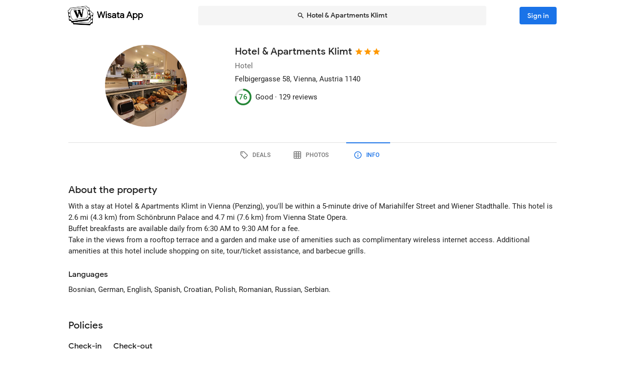

--- FILE ---
content_type: text/html; charset=utf-8
request_url: https://wisata.app/stay/hotel-apartments-klimt-9002093016/info
body_size: 19747
content:
<!doctype html>
<html data-n-head-ssr lang="en" data-n-head="%7B%22lang%22:%7B%22ssr%22:%22en%22%7D%7D">
  <head >
    <meta data-n-head="ssr" charset="utf-8"><meta data-n-head="ssr" data-hid="og:site_name" property="og:site_name" content="Wisata App"><meta data-n-head="ssr" data-hid="og:url" property="og:url" content="https://www.wisata.app"><meta data-n-head="ssr" data-hid="twitter:card" property="twitter:card" content="summary_large_image"><meta data-n-head="ssr" data-hid="twitter:url" name="twitter:url" content="https://www.wisata.app"><meta data-n-head="ssr" name="viewport" content="viewport-fit=cover, width=device-width, initial-scale=1, maximum-scale=1, user-scalable=0"><meta data-n-head="ssr" name="HandheldFriendly" content="true"><meta data-n-head="ssr" name="application-name" content="Wisata App: Book Member Only Hotel Deals"><meta data-n-head="ssr" name="apple-mobile-web-app-title" content="Wisata App: Book Member Only Hotel Deals"><meta data-n-head="ssr" data-hid="charset" charset="utf-8"><meta data-n-head="ssr" data-hid="mobile-web-app-capable" name="mobile-web-app-capable" content="yes"><meta data-n-head="ssr" data-hid="apple-mobile-web-app-capable" name="apple-mobile-web-app-capable" content="yes"><meta data-n-head="ssr" data-hid="apple-mobile-web-app-status-bar-style" name="apple-mobile-web-app-status-bar-style" content="default"><meta data-n-head="ssr" data-hid="og:type" name="og:type" property="og:type" content="website"><meta data-n-head="ssr" property="robots" content="noindex"><meta data-n-head="ssr" property="googlebot" content="noindex"><meta data-n-head="ssr" data-hid="og:title" property="og:title" content="Hotel &amp; Apartments Klimt · Member Only Hotel Deals · Wisata App"><meta data-n-head="ssr" data-hid="twitter:title" name="twitter:title" content="Hotel &amp; Apartments Klimt · Member Only Hotel Deals · Wisata App"><meta data-n-head="ssr" data-hid="description" name="description" content="Book the best deals on Hotel &amp; Apartments Klimt only in Wisata App!"><meta data-n-head="ssr" data-hid="og:description" property="og:description" content="Book the best deals on Hotel &amp; Apartments Klimt only in Wisata App!"><meta data-n-head="ssr" data-hid="twitter:description" name="twitter:description" content="Book the best deals on Hotel &amp; Apartments Klimt only in Wisata App!"><meta data-n-head="ssr" data-hid="og:image" property="og:image" content="https://i.travelapi.com/lodging/5000000/4470000/4463700/4463664/0b22f89c_w.jpg"><meta data-n-head="ssr" data-hid="twitter:image" name="twitter:image" content="https://i.travelapi.com/lodging/5000000/4470000/4463700/4463664/0b22f89c_w.jpg"><title>Hotel &amp; Apartments Klimt · Member Only Hotel Deals · Wisata App</title><link data-n-head="ssr" rel="icon" type="image/x-icon" href="https://wisata.app/favicon.ico"><link data-n-head="ssr" data-hid="apple-touch-icon" rel="apple-touch-icon" href="https://wisata.app/img/logo/apple-touch-icon.png" sizes="512x512"><link data-n-head="ssr" data-hid="shortcut-icon" rel="shortcut icon" href="/_nuxt/icons/icon_64x64.ba2013.png"><link data-n-head="ssr" media="(device-width: 320px) and (device-height: 568px) and (-webkit-device-pixel-ratio: 2)" rel="apple-touch-startup-image" data-hid="apple-touch-startup-image-iphonese"><link data-n-head="ssr" media="(device-width: 375px) and (device-height: 667px) and (-webkit-device-pixel-ratio: 2)" rel="apple-touch-startup-image" data-hid="apple-touch-startup-image-iphone6"><link data-n-head="ssr" media="(device-width: 621px) and (device-height: 1104px) and (-webkit-device-pixel-ratio: 3)" rel="apple-touch-startup-image" data-hid="apple-touch-startup-image-iphoneplus"><link data-n-head="ssr" media="(device-width: 375px) and (device-height: 812px) and (-webkit-device-pixel-ratio: 3)" rel="apple-touch-startup-image" data-hid="apple-touch-startup-image-iphonex"><link data-n-head="ssr" media="(device-width: 414px) and (device-height: 896px) and (-webkit-device-pixel-ratio: 2)" rel="apple-touch-startup-image" data-hid="apple-touch-startup-image-iphonexr"><link data-n-head="ssr" media="(device-width: 414px) and (device-height: 896px) and (-webkit-device-pixel-ratio: 3)" rel="apple-touch-startup-image" data-hid="apple-touch-startup-image-iphonexsmax"><link data-n-head="ssr" media="(device-width: 768px) and (device-height: 1024px) and (-webkit-device-pixel-ratio: 2)" rel="apple-touch-startup-image" data-hid="apple-touch-startup-image-ipad"><link data-n-head="ssr" media="(device-width: 834px) and (device-height: 1112px) and (-webkit-device-pixel-ratio: 2)" rel="apple-touch-startup-image" data-hid="apple-touch-startup-image-ipadpro1"><link data-n-head="ssr" media="(device-width: 834px) and (device-height: 1194px) and (-webkit-device-pixel-ratio: 2)" rel="apple-touch-startup-image" data-hid="apple-touch-startup-image-ipadpro2"><link data-n-head="ssr" media="(device-width: 1024px) and (device-height: 1366px) and (-webkit-device-pixel-ratio: 2)" rel="apple-touch-startup-image" data-hid="apple-touch-startup-image-ipadpro3"><link data-n-head="ssr" rel="manifest" href="/_nuxt/manifest.8a901c24.json" data-hid="manifest"><style data-n-head="vuetify" type="text/css" id="vuetify-theme-stylesheet" nonce="undefined">.v-application a { color: #1a73e8; }
.v-application .primary {
  background-color: #1a73e8 !important;
  border-color: #1a73e8 !important;
}
.v-application .primary--text {
  color: #1a73e8 !important;
  caret-color: #1a73e8 !important;
}
.v-application .primary.lighten-5 {
  background-color: #cff9ff !important;
  border-color: #cff9ff !important;
}
.v-application .primary--text.text--lighten-5 {
  color: #cff9ff !important;
  caret-color: #cff9ff !important;
}
.v-application .primary.lighten-4 {
  background-color: #b0ddff !important;
  border-color: #b0ddff !important;
}
.v-application .primary--text.text--lighten-4 {
  color: #b0ddff !important;
  caret-color: #b0ddff !important;
}
.v-application .primary.lighten-3 {
  background-color: #91c1ff !important;
  border-color: #91c1ff !important;
}
.v-application .primary--text.text--lighten-3 {
  color: #91c1ff !important;
  caret-color: #91c1ff !important;
}
.v-application .primary.lighten-2 {
  background-color: #70a6ff !important;
  border-color: #70a6ff !important;
}
.v-application .primary--text.text--lighten-2 {
  color: #70a6ff !important;
  caret-color: #70a6ff !important;
}
.v-application .primary.lighten-1 {
  background-color: #4c8cff !important;
  border-color: #4c8cff !important;
}
.v-application .primary--text.text--lighten-1 {
  color: #4c8cff !important;
  caret-color: #4c8cff !important;
}
.v-application .primary.darken-1 {
  background-color: #005bcb !important;
  border-color: #005bcb !important;
}
.v-application .primary--text.text--darken-1 {
  color: #005bcb !important;
  caret-color: #005bcb !important;
}
.v-application .primary.darken-2 {
  background-color: #0044af !important;
  border-color: #0044af !important;
}
.v-application .primary--text.text--darken-2 {
  color: #0044af !important;
  caret-color: #0044af !important;
}
.v-application .primary.darken-3 {
  background-color: #002f94 !important;
  border-color: #002f94 !important;
}
.v-application .primary--text.text--darken-3 {
  color: #002f94 !important;
  caret-color: #002f94 !important;
}
.v-application .primary.darken-4 {
  background-color: #001d7a !important;
  border-color: #001d7a !important;
}
.v-application .primary--text.text--darken-4 {
  color: #001d7a !important;
  caret-color: #001d7a !important;
}
.v-application .secondary {
  background-color: #a11cb4 !important;
  border-color: #a11cb4 !important;
}
.v-application .secondary--text {
  color: #a11cb4 !important;
  caret-color: #a11cb4 !important;
}
.v-application .secondary.lighten-5 {
  background-color: #ffb2ff !important;
  border-color: #ffb2ff !important;
}
.v-application .secondary--text.text--lighten-5 {
  color: #ffb2ff !important;
  caret-color: #ffb2ff !important;
}
.v-application .secondary.lighten-4 {
  background-color: #ff95ff !important;
  border-color: #ff95ff !important;
}
.v-application .secondary--text.text--lighten-4 {
  color: #ff95ff !important;
  caret-color: #ff95ff !important;
}
.v-application .secondary.lighten-3 {
  background-color: #f979ff !important;
  border-color: #f979ff !important;
}
.v-application .secondary--text.text--lighten-3 {
  color: #f979ff !important;
  caret-color: #f979ff !important;
}
.v-application .secondary.lighten-2 {
  background-color: #db5ced !important;
  border-color: #db5ced !important;
}
.v-application .secondary--text.text--lighten-2 {
  color: #db5ced !important;
  caret-color: #db5ced !important;
}
.v-application .secondary.lighten-1 {
  background-color: #be3fd0 !important;
  border-color: #be3fd0 !important;
}
.v-application .secondary--text.text--lighten-1 {
  color: #be3fd0 !important;
  caret-color: #be3fd0 !important;
}
.v-application .secondary.darken-1 {
  background-color: #850099 !important;
  border-color: #850099 !important;
}
.v-application .secondary--text.text--darken-1 {
  color: #850099 !important;
  caret-color: #850099 !important;
}
.v-application .secondary.darken-2 {
  background-color: #68007e !important;
  border-color: #68007e !important;
}
.v-application .secondary--text.text--darken-2 {
  color: #68007e !important;
  caret-color: #68007e !important;
}
.v-application .secondary.darken-3 {
  background-color: #4d0065 !important;
  border-color: #4d0065 !important;
}
.v-application .secondary--text.text--darken-3 {
  color: #4d0065 !important;
  caret-color: #4d0065 !important;
}
.v-application .secondary.darken-4 {
  background-color: #34004c !important;
  border-color: #34004c !important;
}
.v-application .secondary--text.text--darken-4 {
  color: #34004c !important;
  caret-color: #34004c !important;
}
.v-application .accent {
  background-color: #757575 !important;
  border-color: #757575 !important;
}
.v-application .accent--text {
  color: #757575 !important;
  caret-color: #757575 !important;
}
.v-application .accent.lighten-1 {
  background-color: #000000 !important;
  border-color: #000000 !important;
}
.v-application .accent--text.text--lighten-1 {
  color: #000000 !important;
  caret-color: #000000 !important;
}
.v-application .error {
  background-color: #e82127 !important;
  border-color: #e82127 !important;
}
.v-application .error--text {
  color: #e82127 !important;
  caret-color: #e82127 !important;
}
.v-application .error.lighten-5 {
  background-color: #ffbfa3 !important;
  border-color: #ffbfa3 !important;
}
.v-application .error--text.text--lighten-5 {
  color: #ffbfa3 !important;
  caret-color: #ffbfa3 !important;
}
.v-application .error.lighten-4 {
  background-color: #ffa289 !important;
  border-color: #ffa289 !important;
}
.v-application .error--text.text--lighten-4 {
  color: #ffa289 !important;
  caret-color: #ffa289 !important;
}
.v-application .error.lighten-3 {
  background-color: #ff846f !important;
  border-color: #ff846f !important;
}
.v-application .error--text.text--lighten-3 {
  color: #ff846f !important;
  caret-color: #ff846f !important;
}
.v-application .error.lighten-2 {
  background-color: #ff6656 !important;
  border-color: #ff6656 !important;
}
.v-application .error--text.text--lighten-2 {
  color: #ff6656 !important;
  caret-color: #ff6656 !important;
}
.v-application .error.lighten-1 {
  background-color: #ff473e !important;
  border-color: #ff473e !important;
}
.v-application .error--text.text--lighten-1 {
  color: #ff473e !important;
  caret-color: #ff473e !important;
}
.v-application .error.darken-1 {
  background-color: #c70010 !important;
  border-color: #c70010 !important;
}
.v-application .error--text.text--darken-1 {
  color: #c70010 !important;
  caret-color: #c70010 !important;
}
.v-application .error.darken-2 {
  background-color: #a70000 !important;
  border-color: #a70000 !important;
}
.v-application .error--text.text--darken-2 {
  color: #a70000 !important;
  caret-color: #a70000 !important;
}
.v-application .error.darken-3 {
  background-color: #880000 !important;
  border-color: #880000 !important;
}
.v-application .error--text.text--darken-3 {
  color: #880000 !important;
  caret-color: #880000 !important;
}
.v-application .error.darken-4 {
  background-color: #6a0000 !important;
  border-color: #6a0000 !important;
}
.v-application .error--text.text--darken-4 {
  color: #6a0000 !important;
  caret-color: #6a0000 !important;
}
.v-application .info {
  background-color: #ffffff !important;
  border-color: #ffffff !important;
}
.v-application .info--text {
  color: #ffffff !important;
  caret-color: #ffffff !important;
}
.v-application .info.lighten-5 {
  background-color: #ffffff !important;
  border-color: #ffffff !important;
}
.v-application .info--text.text--lighten-5 {
  color: #ffffff !important;
  caret-color: #ffffff !important;
}
.v-application .info.lighten-4 {
  background-color: #ffffff !important;
  border-color: #ffffff !important;
}
.v-application .info--text.text--lighten-4 {
  color: #ffffff !important;
  caret-color: #ffffff !important;
}
.v-application .info.lighten-3 {
  background-color: #ffffff !important;
  border-color: #ffffff !important;
}
.v-application .info--text.text--lighten-3 {
  color: #ffffff !important;
  caret-color: #ffffff !important;
}
.v-application .info.lighten-2 {
  background-color: #ffffff !important;
  border-color: #ffffff !important;
}
.v-application .info--text.text--lighten-2 {
  color: #ffffff !important;
  caret-color: #ffffff !important;
}
.v-application .info.lighten-1 {
  background-color: #ffffff !important;
  border-color: #ffffff !important;
}
.v-application .info--text.text--lighten-1 {
  color: #ffffff !important;
  caret-color: #ffffff !important;
}
.v-application .info.darken-1 {
  background-color: #e2e2e2 !important;
  border-color: #e2e2e2 !important;
}
.v-application .info--text.text--darken-1 {
  color: #e2e2e2 !important;
  caret-color: #e2e2e2 !important;
}
.v-application .info.darken-2 {
  background-color: #c6c6c6 !important;
  border-color: #c6c6c6 !important;
}
.v-application .info--text.text--darken-2 {
  color: #c6c6c6 !important;
  caret-color: #c6c6c6 !important;
}
.v-application .info.darken-3 {
  background-color: #ababab !important;
  border-color: #ababab !important;
}
.v-application .info--text.text--darken-3 {
  color: #ababab !important;
  caret-color: #ababab !important;
}
.v-application .info.darken-4 {
  background-color: #919191 !important;
  border-color: #919191 !important;
}
.v-application .info--text.text--darken-4 {
  color: #919191 !important;
  caret-color: #919191 !important;
}
.v-application .success {
  background-color: #238636 !important;
  border-color: #238636 !important;
}
.v-application .success--text {
  color: #238636 !important;
  caret-color: #238636 !important;
}
.v-application .success.lighten-5 {
  background-color: #b4ffb7 !important;
  border-color: #b4ffb7 !important;
}
.v-application .success--text.text--lighten-5 {
  color: #b4ffb7 !important;
  caret-color: #b4ffb7 !important;
}
.v-application .success.lighten-4 {
  background-color: #97f59c !important;
  border-color: #97f59c !important;
}
.v-application .success--text.text--lighten-4 {
  color: #97f59c !important;
  caret-color: #97f59c !important;
}
.v-application .success.lighten-3 {
  background-color: #7bd881 !important;
  border-color: #7bd881 !important;
}
.v-application .success--text.text--lighten-3 {
  color: #7bd881 !important;
  caret-color: #7bd881 !important;
}
.v-application .success.lighten-2 {
  background-color: #5fbc67 !important;
  border-color: #5fbc67 !important;
}
.v-application .success--text.text--lighten-2 {
  color: #5fbc67 !important;
  caret-color: #5fbc67 !important;
}
.v-application .success.lighten-1 {
  background-color: #43a14e !important;
  border-color: #43a14e !important;
}
.v-application .success--text.text--lighten-1 {
  color: #43a14e !important;
  caret-color: #43a14e !important;
}
.v-application .success.darken-1 {
  background-color: #006c1e !important;
  border-color: #006c1e !important;
}
.v-application .success--text.text--darken-1 {
  color: #006c1e !important;
  caret-color: #006c1e !important;
}
.v-application .success.darken-2 {
  background-color: #005303 !important;
  border-color: #005303 !important;
}
.v-application .success--text.text--darken-2 {
  color: #005303 !important;
  caret-color: #005303 !important;
}
.v-application .success.darken-3 {
  background-color: #003b00 !important;
  border-color: #003b00 !important;
}
.v-application .success--text.text--darken-3 {
  color: #003b00 !important;
  caret-color: #003b00 !important;
}
.v-application .success.darken-4 {
  background-color: #002700 !important;
  border-color: #002700 !important;
}
.v-application .success--text.text--darken-4 {
  color: #002700 !important;
  caret-color: #002700 !important;
}
.v-application .warning {
  background-color: #ec7211 !important;
  border-color: #ec7211 !important;
}
.v-application .warning--text {
  color: #ec7211 !important;
  caret-color: #ec7211 !important;
}
.v-application .warning.lighten-5 {
  background-color: #fffd9d !important;
  border-color: #fffd9d !important;
}
.v-application .warning--text.text--lighten-5 {
  color: #fffd9d !important;
  caret-color: #fffd9d !important;
}
.v-application .warning.lighten-4 {
  background-color: #ffe082 !important;
  border-color: #ffe082 !important;
}
.v-application .warning--text.text--lighten-4 {
  color: #ffe082 !important;
  caret-color: #ffe082 !important;
}
.v-application .warning.lighten-3 {
  background-color: #ffc467 !important;
  border-color: #ffc467 !important;
}
.v-application .warning--text.text--lighten-3 {
  color: #ffc467 !important;
  caret-color: #ffc467 !important;
}
.v-application .warning.lighten-2 {
  background-color: #ffa84c !important;
  border-color: #ffa84c !important;
}
.v-application .warning--text.text--lighten-2 {
  color: #ffa84c !important;
  caret-color: #ffa84c !important;
}
.v-application .warning.lighten-1 {
  background-color: #ff8d31 !important;
  border-color: #ff8d31 !important;
}
.v-application .warning--text.text--lighten-1 {
  color: #ff8d31 !important;
  caret-color: #ff8d31 !important;
}
.v-application .warning.darken-1 {
  background-color: #cc5800 !important;
  border-color: #cc5800 !important;
}
.v-application .warning--text.text--darken-1 {
  color: #cc5800 !important;
  caret-color: #cc5800 !important;
}
.v-application .warning.darken-2 {
  background-color: #ad3e00 !important;
  border-color: #ad3e00 !important;
}
.v-application .warning--text.text--darken-2 {
  color: #ad3e00 !important;
  caret-color: #ad3e00 !important;
}
.v-application .warning.darken-3 {
  background-color: #8e2400 !important;
  border-color: #8e2400 !important;
}
.v-application .warning--text.text--darken-3 {
  color: #8e2400 !important;
  caret-color: #8e2400 !important;
}
.v-application .warning.darken-4 {
  background-color: #720000 !important;
  border-color: #720000 !important;
}
.v-application .warning--text.text--darken-4 {
  color: #720000 !important;
  caret-color: #720000 !important;
}
.v-application .tertiary {
  background-color: #121212 !important;
  border-color: #121212 !important;
}
.v-application .tertiary--text {
  color: #121212 !important;
  caret-color: #121212 !important;
}
.v-application .tertiary.lighten-5 {
  background-color: #858585 !important;
  border-color: #858585 !important;
}
.v-application .tertiary--text.text--lighten-5 {
  color: #858585 !important;
  caret-color: #858585 !important;
}
.v-application .tertiary.lighten-4 {
  background-color: #6c6c6c !important;
  border-color: #6c6c6c !important;
}
.v-application .tertiary--text.text--lighten-4 {
  color: #6c6c6c !important;
  caret-color: #6c6c6c !important;
}
.v-application .tertiary.lighten-3 {
  background-color: #535353 !important;
  border-color: #535353 !important;
}
.v-application .tertiary--text.text--lighten-3 {
  color: #535353 !important;
  caret-color: #535353 !important;
}
.v-application .tertiary.lighten-2 {
  background-color: #3c3c3c !important;
  border-color: #3c3c3c !important;
}
.v-application .tertiary--text.text--lighten-2 {
  color: #3c3c3c !important;
  caret-color: #3c3c3c !important;
}
.v-application .tertiary.lighten-1 {
  background-color: #272727 !important;
  border-color: #272727 !important;
}
.v-application .tertiary--text.text--lighten-1 {
  color: #272727 !important;
  caret-color: #272727 !important;
}
.v-application .tertiary.darken-1 {
  background-color: #000000 !important;
  border-color: #000000 !important;
}
.v-application .tertiary--text.text--darken-1 {
  color: #000000 !important;
  caret-color: #000000 !important;
}
.v-application .tertiary.darken-2 {
  background-color: #000000 !important;
  border-color: #000000 !important;
}
.v-application .tertiary--text.text--darken-2 {
  color: #000000 !important;
  caret-color: #000000 !important;
}
.v-application .tertiary.darken-3 {
  background-color: #000000 !important;
  border-color: #000000 !important;
}
.v-application .tertiary--text.text--darken-3 {
  color: #000000 !important;
  caret-color: #000000 !important;
}
.v-application .tertiary.darken-4 {
  background-color: #000000 !important;
  border-color: #000000 !important;
}
.v-application .tertiary--text.text--darken-4 {
  color: #000000 !important;
  caret-color: #000000 !important;
}</style><script data-n-head="ssr" async data-hid="gtag-script" src="https://www.googletagmanager.com/gtag/js?id=AW-10865724396"></script><script data-n-head="ssr" async data-hid="gtag-config" type="text/javascript">window.dataLayer = window.dataLayer || []; function gtag(){dataLayer.push(arguments);} gtag('js', new Date()); gtag('config', 'AW-10865724396');</script><script data-n-head="ssr" data-hid="json-schema" type="application/ld+json">{"@context":"http://schema.org","@type":"Hotel","name":"Hotel &amp; Apartments Klimt","address":{"@type":"PostalAddress","addressRegion":"Vienna, Austria"},"policies":{"@type":"LodgingReservation"},"image":"https://i.travelapi.com/lodging/5000000/4470000/4463700/4463664/0b22f89c_z.jpg","logo":"https://i.travelapi.com/lodging/5000000/4470000/4463700/4463664/0b22f89c_z.jpg","starRating":3,"aggregateRating":{"@type":"AggregateRating","ratingValue":76,"bestRating":100,"reviewCount":129}}</script><link rel="preload" href="/_nuxt/css/b341f60.css" as="style"><link rel="preload" href="/_nuxt/css/ad98a95.css" as="style"><link rel="preload" href="/_nuxt/css/a99b088.css" as="style"><link rel="preload" href="/_nuxt/css/1be3474.css" as="style"><link rel="preload" href="/_nuxt/css/71146b8.css" as="style"><link rel="stylesheet" href="/_nuxt/css/b341f60.css"><link rel="stylesheet" href="/_nuxt/css/ad98a95.css"><link rel="stylesheet" href="/_nuxt/css/a99b088.css"><link rel="stylesheet" href="/_nuxt/css/1be3474.css"><link rel="stylesheet" href="/_nuxt/css/71146b8.css">
  </head>
  <body >
    <div data-server-rendered="true" id="__nuxt"><div id="__layout"><div data-app="true" id="app" class="v-application v-application--is-ltr theme--light" data-v-f544d31a><div class="v-application--wrap"><iframe id="print-html-frame" class="d-print-block" data-v-f544d31a></iframe> <!----> <div class="d-none" data-v-f544d31a></div> <!----> <div class="absolute appbar-intersect" style="top:0;left:0;right:0;height:65px;pointer-events:none;" data-v-f544d31a></div> <header class="d-print-none bg-transparent v-sheet theme--light elevation-0 v-toolbar v-app-bar v-app-bar--elevate-on-scroll v-app-bar--fixed v-app-bar--hide-shadow info" style="height:56px;margin-top:0px;transform:translateY(0px);left:0px;right:0px;z-index:20;" data-v-f544d31a><div class="v-toolbar__content" style="height:56px;"><div class="container py-1 py-md-2" data-v-f544d31a><div style="position:relative;" data-v-778fd3b9 data-v-f544d31a><div class="appbartop-grid" data-v-778fd3b9><button type="button" class="ml-n3 btn-background ml-n3 v-btn v-btn--icon v-btn--round v-btn--text theme--light v-size--default primary--text" data-v-099243d6 data-v-778fd3b9><span class="v-btn__content"><span aria-hidden="true" class="v-icon notranslate theme--light" style="font-size:36px;height:36px;width:36px;" data-v-099243d6 data-v-099243d6><svg xmlns="http://www.w3.org/2000/svg" viewBox="0 0 24 24" role="img" aria-hidden="true" class="v-icon__svg" style="font-size:36px;height:36px;width:36px;"><path d="M15.41,16.58L10.83,12L15.41,7.41L14,6L8,12L14,18L15.41,16.58Z"></path></svg></span></span></button> <div class="d-flex justify-center mr-2 ml-sm-6 mr-sm-6" style="min-width: 0; min-height: 0;" data-v-778fd3b9><div class="w-full searchnav-width" data-v-6f55cb03 data-v-778fd3b9><button type="button" class="appsearchbar-btn v-btn v-btn--block v-btn--has-bg theme--light elevation-0 v-size--default" style="height:40px;max-width:70%;" data-v-6f55cb03><span class="v-btn__content"><span aria-hidden="true" class="v-icon notranslate mr-1 theme--light" style="font-size:16px;height:16px;width:16px;" data-v-6f55cb03><svg xmlns="http://www.w3.org/2000/svg" viewBox="0 0 24 24" role="img" aria-hidden="true" class="v-icon__svg" style="font-size:16px;height:16px;width:16px;"><path d="M9.5,3A6.5,6.5 0 0,1 16,9.5C16,11.11 15.41,12.59 14.44,13.73L14.71,14H15.5L20.5,19L19,20.5L14,15.5V14.71L13.73,14.44C12.59,15.41 11.11,16 9.5,16A6.5,6.5 0 0,1 3,9.5A6.5,6.5 0 0,1 9.5,3M9.5,5C7,5 5,7 5,9.5C5,12 7,14 9.5,14C12,14 14,12 14,9.5C14,7 12,5 9.5,5Z"></path></svg></span> <span class="text-truncate" style="min-width:0;min-height:0;" data-v-6f55cb03>
        Hotel &amp; Apartments Klimt
      </span> <!----></span></button> <!----></div></div> <!----></div></div></div></div></header> <!----> <!----> <div class="v-dialog__container" data-v-f544d31a><!----></div> <!----> <!----> <main class="v-main layout-main mb-4" style="padding-top:56px;padding-right:0px;padding-bottom:0px;padding-left:0px;" data-v-f544d31a><div class="v-main__wrap"><!----> <div class="container" data-v-f544d31a><div data-v-4f6380fb data-v-f544d31a><!----> <div data-v-4f6380fb><div id="location-catalog" class="pt-0 pt-sm-4 pb-6 pb-sm-8" data-v-4f6380fb><div id="catalog-header-mobile" no-gutters class="pb-3"><h1 class="d-inline-block text-h5 font-weight-medium pr-1">
      Hotel &amp; Apartments Klimt
    </h1> <span aria-hidden="true" class="d-inline-flex flex-wrap"><div style="margin-left:-3px;"><span aria-hidden="true" class="v-icon notranslate mb-1 theme--light orange--text" style="font-size:18px;height:18px;width:18px;"><svg xmlns="http://www.w3.org/2000/svg" viewBox="0 0 24 24" role="img" aria-hidden="true" class="v-icon__svg" style="font-size:18px;height:18px;width:18px;"><path d="M12,17.27L18.18,21L16.54,13.97L22,9.24L14.81,8.62L12,2L9.19,8.62L2,9.24L7.45,13.97L5.82,21L12,17.27Z"></path></svg></span><span aria-hidden="true" class="v-icon notranslate mb-1 theme--light orange--text" style="font-size:18px;height:18px;width:18px;"><svg xmlns="http://www.w3.org/2000/svg" viewBox="0 0 24 24" role="img" aria-hidden="true" class="v-icon__svg" style="font-size:18px;height:18px;width:18px;"><path d="M12,17.27L18.18,21L16.54,13.97L22,9.24L14.81,8.62L12,2L9.19,8.62L2,9.24L7.45,13.97L5.82,21L12,17.27Z"></path></svg></span><span aria-hidden="true" class="v-icon notranslate mb-1 theme--light orange--text" style="font-size:18px;height:18px;width:18px;"><svg xmlns="http://www.w3.org/2000/svg" viewBox="0 0 24 24" role="img" aria-hidden="true" class="v-icon__svg" style="font-size:18px;height:18px;width:18px;"><path d="M12,17.27L18.18,21L16.54,13.97L22,9.24L14.81,8.62L12,2L9.19,8.62L2,9.24L7.45,13.97L5.82,21L12,17.27Z"></path></svg></span> <!----></div></span></div> <div class="row"><div id="hero-image" class="d-flex justify-center col col-auto"><div class="v-avatar" style="height:91px;min-width:91px;width:91px;"><div class="bg-transparent overflow-hidden v-sheet theme--light aspect-ratio" style="height:0px;width:100%;padding-bottom:100%;" data-v-978962ea><img alt="Hotel &amp; Apartments Klimt" src="https://i.travelapi.com/lodging/5000000/4470000/4463700/4463664/0b22f89c_z.jpg" class="w-full h-full" style="object-fit:cover;object-position:50% 50%;" data-v-978962ea>  <!----></div></div></div> <div id="catalog-data" class="flex-grow-1 ml-n2 ml-sm-0 col"><!----> <div id="catalog-body"><p class="mb-0 text--secondary text-caption">
          Hotel
        </p> <p class="mb-0 text-caption"><span>Felbigergasse 58</span><span>, Vienna, Austria</span> <span>
            1140
          </span></p> <!----> <!----></div> <div id="review-desktop" aria-hidden="true" class="d-flex align-center py-1 text-caption"><div role="progressbar" aria-valuemin="0" aria-valuemax="100" aria-valuenow="76" class="v-progress-circular v-progress-circular--visible" style="height:28px;width:28px;color:#238636;caret-color:#238636;"><svg xmlns="http://www.w3.org/2000/svg" viewBox="22.4 22.4 44.8 44.8" style="transform:rotate(270deg);"><circle fill="transparent" cx="44.8" cy="44.8" r="20" stroke-width="4.8" stroke-dasharray="125.664" stroke-dashoffset="0" class="v-progress-circular__underlay"></circle><circle fill="transparent" cx="44.8" cy="44.8" r="20" stroke-width="4.8" stroke-dasharray="125.664" stroke-dashoffset="30.159289474462014px" class="v-progress-circular__overlay"></circle></svg><div class="v-progress-circular__info"><span class="font-weight-medium">76</span></div></div> <span class="pl-2">Good · </span> <span> 129 reviews</span></div> <!----></div></div> <p id="headline-mobile" class="mb-0 pt-2"><span class="text-caption"></span></p></div> <div data-v-f8e36740 data-v-4f6380fb><div id="tabs-row-mobile" class="gutters-0" data-v-f8e36740><div class="v-tabs tab-no-background v-tabs--grow theme--light" data-v-f8e36740><div role="tablist" class="v-item-group theme--light v-slide-group v-tabs-bar v-tabs-bar--is-mobile primary--text transparent" style="height:54px;"><div class="v-slide-group__prev v-slide-group__prev--disabled"><!----></div><div class="v-slide-group__wrapper"><div class="v-slide-group__content v-tabs-bar__content"><div class="v-tabs-slider-wrapper" style="transition:none;"><div class="v-tabs-slider"></div></div><a href="/stay/hotel-apartments-klimt-9002093016/" tabindex="0" aria-selected="false" role="tab" class="v-tab tab-no-background" data-v-f8e36740><span aria-hidden="true" class="v-icon notranslate theme--light" style="font-size:22px;height:22px;width:22px;" data-v-f8e36740><svg xmlns="http://www.w3.org/2000/svg" viewBox="0 0 24 24" role="img" aria-hidden="true" class="v-icon__svg" style="font-size:22px;height:22px;width:22px;"><path d="M21.41 11.58L12.41 2.58A2 2 0 0 0 11 2H4A2 2 0 0 0 2 4V11A2 2 0 0 0 2.59 12.42L11.59 21.42A2 2 0 0 0 13 22A2 2 0 0 0 14.41 21.41L21.41 14.41A2 2 0 0 0 22 13A2 2 0 0 0 21.41 11.58M13 20L4 11V4H11L20 13M6.5 5A1.5 1.5 0 1 1 5 6.5A1.5 1.5 0 0 1 6.5 5Z"></path></svg></span></a><a href="/stay/hotel-apartments-klimt-9002093016/photos" tabindex="0" aria-selected="false" role="tab" class="v-tab tab-no-background" data-v-f8e36740><span aria-hidden="true" class="v-icon notranslate theme--light" style="font-size:22px;height:22px;width:22px;" data-v-f8e36740><svg xmlns="http://www.w3.org/2000/svg" viewBox="0 0 24 24" role="img" aria-hidden="true" class="v-icon__svg" style="font-size:22px;height:22px;width:22px;"><path d="M10,4V8H14V4H10M16,4V8H20V4H16M16,10V14H20V10H16M16,16V20H20V16H16M14,20V16H10V20H14M8,20V16H4V20H8M8,14V10H4V14H8M8,8V4H4V8H8M10,14H14V10H10V14M4,2H20A2,2 0 0,1 22,4V20A2,2 0 0,1 20,22H4C2.92,22 2,21.1 2,20V4A2,2 0 0,1 4,2Z"></path></svg></span></a><a href="/stay/hotel-apartments-klimt-9002093016/info" aria-current="page" tabindex="0" aria-selected="false" role="tab" class="v-tab--active v-tab tab-no-background" data-v-f8e36740><span aria-hidden="true" class="v-icon notranslate theme--light" style="font-size:22px;height:22px;width:22px;" data-v-f8e36740><svg xmlns="http://www.w3.org/2000/svg" viewBox="0 0 24 24" role="img" aria-hidden="true" class="v-icon__svg" style="font-size:22px;height:22px;width:22px;"><path d="M11,9H13V7H11M12,20C7.59,20 4,16.41 4,12C4,7.59 7.59,4 12,4C16.41,4 20,7.59 20,12C20,16.41 16.41,20 12,20M12,2A10,10 0 0,0 2,12A10,10 0 0,0 12,22A10,10 0 0,0 22,12A10,10 0 0,0 12,2M11,17H13V11H11V17Z"></path></svg></span></a></div></div><div class="v-slide-group__next v-slide-group__next--disabled"><!----></div></div></div> <hr role="separator" aria-orientation="horizontal" class="v-divider theme--light" style="margin-top:-1px;" data-v-f8e36740></div></div> <div data-fetch-key="data-v-0c4839c8:0" class="pt-8 stay-info-page nuxtchild" data-v-0c4839c8 data-v-4f6380fb data-v-4f6380fb data-v-4f6380fb><section data-v-0c4839c8><h2 class="text-h5 text-sm-h4 font-weight-medium mb-0" data-v-0c4839c8>
      About the property
    </h2> <!----> <p class="text-body-2 my-2" data-v-0c4839c8>With a stay at Hotel & Apartments Klimt in Vienna (Penzing), you'll be within a 5-minute drive of Mariahilfer Street and Wiener Stadthalle.  This hotel is 2.6 mi (4.3 km) from Schönbrunn Palace and 4.7 mi (7.6 km) from Vienna State Opera.<br />Buffet breakfasts are available daily from 6:30 AM to 9:30 AM for a fee.<br />Take in the views from a rooftop terrace and a garden and make use of amenities such as complimentary wireless internet access. Additional amenities at this hotel include shopping on site, tour/ticket assistance, and barbecue grills.<br /></p> <h3 class="mb-2 pt-4 text-h7 text-md-h6 font-weight-medium" data-v-0c4839c8>
        Languages
      </h3> <p class="text-body-2 mb-0" data-v-0c4839c8>
        Bosnian, German, English, Spanish, Croatian, Polish, Romanian, Russian, Serbian.
      </p></section> <!----> <section class="pt-8 pt-sm-12" data-v-0c4839c8><div data-v-0c679f01 data-v-0c4839c8><h2 class="text-h5 text-sm-h4 font-weight-medium mb-0" data-v-0c679f01>
    Policies
  </h2> <div class="row pt-4 no-gutters" data-v-0c679f01 data-v-0c679f01><div class="col col-12" data-v-0c679f01 data-v-0c679f01><div class="d-flex" data-v-0c679f01><h3 data-v-0c679f01><p class="text-h7 text-md-h6 mb-2 font-weight-medium" data-v-0c679f01>
            Check-in
          </p> <p class="mb-0 text-body-1" data-v-0c679f01><span data-v-0c679f01>
              2:00 PM
            </span></p></h3> <h3 class="pl-6" data-v-0c679f01><p class="text-h7 text-md-h6 mb-2 font-weight-medium" data-v-0c679f01>
            Check-out
          </p> <p class="mb-0 text-body-1" data-v-0c679f01><span data-v-0c679f01>
              10:00 AM
            </span></p></h3></div> <h3 class="text-h7 text-md-h6 font-weight-medium mt-4 mb-0" data-v-0c679f01>
          Additional check-in information
        </h3> <div class="text-body-2 pt-2" data-v-0c679f01><ul>  <li>Extra-person charges may apply and vary depending on property policy</li><li>Government-issued photo identification and a credit card, debit card, or cash deposit may be required at check-in for incidental charges</li><li>Special requests are subject to availability upon check-in and may incur additional charges; special requests cannot be guaranteed</li><li>This property accepts credit cards, debit cards, and cash</li><li>Cashless transactions are available</li><li>Please note that cultural norms and guest policies may differ by country and by property; the policies listed are provided by the property</li>  </ul> <ul>  <li>Cleaning fees apply to apartments only.</li>  </ul></div></div></div> <div class="row mt-4 no-gutters" data-v-0c679f01 data-v-0c679f01><div class="col col-12" data-v-0c679f01 data-v-0c679f01><h3 class="text-h7 text-md-h6 font-weight-medium mb-0" data-v-0c679f01>
        Others
      </h3></div> <div class="pt-2 col col-12" data-v-0c679f01 data-v-0c679f01><div class="text-body-2" data-v-0c679f01><ul>   <li>One child 7 years old or younger stays free when occupying the parent or guardian's room, using existing bedding. </li><li>Cashless payment methods are available for all transactions.</li><li>Contactless check-in and contactless check-out are available.</li> </ul></div></div></div></div></section> <section class="pt-8 pt-sm-12" data-v-0c4839c8><h2 class="text-h5 text-sm-h4 font-weight-medium mb-0" data-v-0c4839c8>
      Important information
    </h2> <div class="row pt-4 no-gutters" data-v-0c4839c8 data-v-0c4839c8><div class="col col-12" data-v-0c4839c8 data-v-0c4839c8><div data-v-0c4839c8><h3 class="text-h7 text-md-h6 font-weight-medium mb-2" data-v-0c4839c8><span class="text-capitalize" data-v-0c4839c8>optional</span> charges
          </h3> <div class="text-body-2 property-charges" data-v-0c4839c8><ul> <li>Fee for buffet breakfast: approximately EUR 9 per person</li><li>Self parking fee: EUR 8 per day</li><li>Rollaway bed fee: EUR 30.0 per day</li></ul> <p>The above list may not be comprehensive. Fees and deposits may not include tax and are subject to change. </p></div></div></div></div></section></div></div> <div class="v-dialog__container" data-v-4f6380fb><!----></div> <div class="v-dialog__container" data-v-4f6380fb><!----></div> <div class="v-dialog__container" data-v-035f2d92 data-v-4f6380fb><!----></div></div></div></div></main> <footer class="d-print-none grey lighten-4" data-v-4a063c76 data-v-f544d31a><div class="container" data-v-4a063c76 data-v-4a063c76><!----> <div class="mt-3 d-flex align-center pb-3" data-v-4a063c76><div class="text-no-wrap" data-v-4a063c76><span class="text-body-2" data-v-4a063c76>©</span> Wisata App
      </div> <span class="mx-3" data-v-4a063c76>·</span> <a href="/termsandcondition" target="_blank" label="Terms" class="link text-h8 text--secondary" data-v-4a063c76>
        Terms
      </a> <div class="spacer" data-v-4a063c76 data-v-4a063c76></div> <span class="text-button text-no-wrap" data-v-4a063c76>
        v6.01
      </span></div></div></footer></div></div></div></div><script>window.__NUXT__=(function(a,b,c,d,e,f,g,h,i,j,k,l,m,n,o,p,q,r,s,t,u,v,w,x,y,z,A,B,C,D,E,F,G,H,I,J,K,L,M,N,O,P,Q,R,S,T,U,V,W,X,Y,Z,_,$,aa,ab,ac,ad,ae,af,ag,ah,ai,aj,ak,al,am,an,ao,ap,aq,ar,as,at,au,av,aw,ax,ay,az,aA,aB,aC,aD,aE,aF,aG,aH){aF.appId="1:966102296105:web:3af966db6fd1a7813d1e38";aF.apiKey="AIzaSyBw1i469b1tEqrOUFhEpiZW8RXl_kan7_k";aF.projectId="wisata-1563725408367";aF.authDomain="wisata-1563725408367.firebaseapp.com";aF.storageBucket="wisata-1563725408367.appspot.com";aF.messagingSenderId="966102296105";return {layout:"default",data:[{resContent:{id:q,slug:r,type:"hotel",name:o,name_suffix:"Vienna, Austria",country_code:"AT",address_line:"Felbigergasse 58",latitude:48.195831,longitude:16.289615,catalog:{city:"Vienna",brand:s,chain:s,phone:"43-19-145565",category:"Hotel",alt_names:["Klimt Hotel and Apartments",o,"Hotel Klimt"],alt_phones:["43 1 9145565"],postal_code:"1140",star_rating:t,review_count:129,profile_photo:p,review_rating:76,hero_image_url:{lg:u,md:v,sm:w,th:x,ori:p}},image:[{url:{lg:u,md:v,sm:w,th:x,ori:p},group:y,caption:y},{url:{lg:"https:\u002F\u002Fi.travelapi.com\u002Flodging\u002F5000000\u002F4470000\u002F4463700\u002F4463664\u002F108f5f63_w.jpg",md:"https:\u002F\u002Fi.travelapi.com\u002Flodging\u002F5000000\u002F4470000\u002F4463700\u002F4463664\u002F108f5f63_z.jpg",sm:"https:\u002F\u002Fi.travelapi.com\u002Flodging\u002F5000000\u002F4470000\u002F4463700\u002F4463664\u002F108f5f63_y.jpg",th:"https:\u002F\u002Fi.travelapi.com\u002Flodging\u002F5000000\u002F4470000\u002F4463700\u002F4463664\u002F108f5f63_l.jpg",ori:"https:\u002F\u002Fi.travelapi.com\u002Flodging\u002F5000000\u002F4470000\u002F4463700\u002F4463664\u002F108f5f63.jpg"},group:z,caption:z},{url:{lg:"https:\u002F\u002Fi.travelapi.com\u002Flodging\u002F5000000\u002F4470000\u002F4463700\u002F4463664\u002F353f1e7a_w.jpg",md:"https:\u002F\u002Fi.travelapi.com\u002Flodging\u002F5000000\u002F4470000\u002F4463700\u002F4463664\u002F353f1e7a_z.jpg",sm:"https:\u002F\u002Fi.travelapi.com\u002Flodging\u002F5000000\u002F4470000\u002F4463700\u002F4463664\u002F353f1e7a_y.jpg",th:"https:\u002F\u002Fi.travelapi.com\u002Flodging\u002F5000000\u002F4470000\u002F4463700\u002F4463664\u002F353f1e7a_l.jpg",ori:"https:\u002F\u002Fi.travelapi.com\u002Flodging\u002F5000000\u002F4470000\u002F4463700\u002F4463664\u002F353f1e7a.jpg"},group:A,caption:A},{url:{lg:"https:\u002F\u002Fi.travelapi.com\u002Flodging\u002F5000000\u002F4470000\u002F4463700\u002F4463664\u002F114e75ac_w.jpg",md:"https:\u002F\u002Fi.travelapi.com\u002Flodging\u002F5000000\u002F4470000\u002F4463700\u002F4463664\u002F114e75ac_z.jpg",sm:"https:\u002F\u002Fi.travelapi.com\u002Flodging\u002F5000000\u002F4470000\u002F4463700\u002F4463664\u002F114e75ac_y.jpg",th:"https:\u002F\u002Fi.travelapi.com\u002Flodging\u002F5000000\u002F4470000\u002F4463700\u002F4463664\u002F114e75ac_l.jpg",ori:"https:\u002F\u002Fi.travelapi.com\u002Flodging\u002F5000000\u002F4470000\u002F4463700\u002F4463664\u002F114e75ac.jpg"},group:a,caption:a},{url:{lg:"https:\u002F\u002Fi.travelapi.com\u002Flodging\u002F5000000\u002F4470000\u002F4463700\u002F4463664\u002F2280ccbc_w.jpg",md:"https:\u002F\u002Fi.travelapi.com\u002Flodging\u002F5000000\u002F4470000\u002F4463700\u002F4463664\u002F2280ccbc_z.jpg",sm:"https:\u002F\u002Fi.travelapi.com\u002Flodging\u002F5000000\u002F4470000\u002F4463700\u002F4463664\u002F2280ccbc_y.jpg",th:"https:\u002F\u002Fi.travelapi.com\u002Flodging\u002F5000000\u002F4470000\u002F4463700\u002F4463664\u002F2280ccbc_l.jpg",ori:"https:\u002F\u002Fi.travelapi.com\u002Flodging\u002F5000000\u002F4470000\u002F4463700\u002F4463664\u002F2280ccbc.jpg"},group:a,caption:a},{url:{lg:"https:\u002F\u002Fi.travelapi.com\u002Flodging\u002F5000000\u002F4470000\u002F4463700\u002F4463664\u002F138bd493_w.jpg",md:"https:\u002F\u002Fi.travelapi.com\u002Flodging\u002F5000000\u002F4470000\u002F4463700\u002F4463664\u002F138bd493_z.jpg",sm:"https:\u002F\u002Fi.travelapi.com\u002Flodging\u002F5000000\u002F4470000\u002F4463700\u002F4463664\u002F138bd493_y.jpg",th:"https:\u002F\u002Fi.travelapi.com\u002Flodging\u002F5000000\u002F4470000\u002F4463700\u002F4463664\u002F138bd493_l.jpg",ori:"https:\u002F\u002Fi.travelapi.com\u002Flodging\u002F5000000\u002F4470000\u002F4463700\u002F4463664\u002F138bd493.jpg"},group:a,caption:a},{url:{lg:"https:\u002F\u002Fi.travelapi.com\u002Flodging\u002F5000000\u002F4470000\u002F4463700\u002F4463664\u002Fb6c28267_w.jpg",md:"https:\u002F\u002Fi.travelapi.com\u002Flodging\u002F5000000\u002F4470000\u002F4463700\u002F4463664\u002Fb6c28267_z.jpg",sm:"https:\u002F\u002Fi.travelapi.com\u002Flodging\u002F5000000\u002F4470000\u002F4463700\u002F4463664\u002Fb6c28267_y.jpg",th:"https:\u002F\u002Fi.travelapi.com\u002Flodging\u002F5000000\u002F4470000\u002F4463700\u002F4463664\u002Fb6c28267_l.jpg",ori:"https:\u002F\u002Fi.travelapi.com\u002Flodging\u002F5000000\u002F4470000\u002F4463700\u002F4463664\u002Fb6c28267.jpg"},group:a,caption:a},{url:{lg:"https:\u002F\u002Fi.travelapi.com\u002Flodging\u002F5000000\u002F4470000\u002F4463700\u002F4463664\u002Fc5d8732e_w.jpg",md:"https:\u002F\u002Fi.travelapi.com\u002Flodging\u002F5000000\u002F4470000\u002F4463700\u002F4463664\u002Fc5d8732e_z.jpg",sm:"https:\u002F\u002Fi.travelapi.com\u002Flodging\u002F5000000\u002F4470000\u002F4463700\u002F4463664\u002Fc5d8732e_y.jpg",th:"https:\u002F\u002Fi.travelapi.com\u002Flodging\u002F5000000\u002F4470000\u002F4463700\u002F4463664\u002Fc5d8732e_l.jpg",ori:"https:\u002F\u002Fi.travelapi.com\u002Flodging\u002F5000000\u002F4470000\u002F4463700\u002F4463664\u002Fc5d8732e.jpg"},group:a,caption:a},{url:{lg:"https:\u002F\u002Fi.travelapi.com\u002Flodging\u002F5000000\u002F4470000\u002F4463700\u002F4463664\u002F2a5daafb_w.jpg",md:"https:\u002F\u002Fi.travelapi.com\u002Flodging\u002F5000000\u002F4470000\u002F4463700\u002F4463664\u002F2a5daafb_z.jpg",sm:"https:\u002F\u002Fi.travelapi.com\u002Flodging\u002F5000000\u002F4470000\u002F4463700\u002F4463664\u002F2a5daafb_y.jpg",th:"https:\u002F\u002Fi.travelapi.com\u002Flodging\u002F5000000\u002F4470000\u002F4463700\u002F4463664\u002F2a5daafb_l.jpg",ori:"https:\u002F\u002Fi.travelapi.com\u002Flodging\u002F5000000\u002F4470000\u002F4463700\u002F4463664\u002F2a5daafb.jpg"},group:a,caption:a},{url:{lg:"https:\u002F\u002Fi.travelapi.com\u002Flodging\u002F5000000\u002F4470000\u002F4463700\u002F4463664\u002F95c0eae0_w.jpg",md:"https:\u002F\u002Fi.travelapi.com\u002Flodging\u002F5000000\u002F4470000\u002F4463700\u002F4463664\u002F95c0eae0_z.jpg",sm:"https:\u002F\u002Fi.travelapi.com\u002Flodging\u002F5000000\u002F4470000\u002F4463700\u002F4463664\u002F95c0eae0_y.jpg",th:"https:\u002F\u002Fi.travelapi.com\u002Flodging\u002F5000000\u002F4470000\u002F4463700\u002F4463664\u002F95c0eae0_l.jpg",ori:"https:\u002F\u002Fi.travelapi.com\u002Flodging\u002F5000000\u002F4470000\u002F4463700\u002F4463664\u002F95c0eae0.jpg"},group:a,caption:a},{url:{lg:"https:\u002F\u002Fi.travelapi.com\u002Flodging\u002F5000000\u002F4470000\u002F4463700\u002F4463664\u002Fa3b29cf0_w.jpg",md:"https:\u002F\u002Fi.travelapi.com\u002Flodging\u002F5000000\u002F4470000\u002F4463700\u002F4463664\u002Fa3b29cf0_z.jpg",sm:"https:\u002F\u002Fi.travelapi.com\u002Flodging\u002F5000000\u002F4470000\u002F4463700\u002F4463664\u002Fa3b29cf0_y.jpg",th:"https:\u002F\u002Fi.travelapi.com\u002Flodging\u002F5000000\u002F4470000\u002F4463700\u002F4463664\u002Fa3b29cf0_l.jpg",ori:"https:\u002F\u002Fi.travelapi.com\u002Flodging\u002F5000000\u002F4470000\u002F4463700\u002F4463664\u002Fa3b29cf0.jpg"},group:a,caption:a},{url:{lg:"https:\u002F\u002Fi.travelapi.com\u002Flodging\u002F5000000\u002F4470000\u002F4463700\u002F4463664\u002F1ef80d7e_w.jpg",md:"https:\u002F\u002Fi.travelapi.com\u002Flodging\u002F5000000\u002F4470000\u002F4463700\u002F4463664\u002F1ef80d7e_z.jpg",sm:"https:\u002F\u002Fi.travelapi.com\u002Flodging\u002F5000000\u002F4470000\u002F4463700\u002F4463664\u002F1ef80d7e_y.jpg",th:"https:\u002F\u002Fi.travelapi.com\u002Flodging\u002F5000000\u002F4470000\u002F4463700\u002F4463664\u002F1ef80d7e_l.jpg",ori:"https:\u002F\u002Fi.travelapi.com\u002Flodging\u002F5000000\u002F4470000\u002F4463700\u002F4463664\u002F1ef80d7e.jpg"},group:a,caption:a},{url:{lg:"https:\u002F\u002Fi.travelapi.com\u002Flodging\u002F5000000\u002F4470000\u002F4463700\u002F4463664\u002F3ea898e2_w.jpg",md:"https:\u002F\u002Fi.travelapi.com\u002Flodging\u002F5000000\u002F4470000\u002F4463700\u002F4463664\u002F3ea898e2_z.jpg",sm:"https:\u002F\u002Fi.travelapi.com\u002Flodging\u002F5000000\u002F4470000\u002F4463700\u002F4463664\u002F3ea898e2_y.jpg",th:"https:\u002F\u002Fi.travelapi.com\u002Flodging\u002F5000000\u002F4470000\u002F4463700\u002F4463664\u002F3ea898e2_l.jpg",ori:"https:\u002F\u002Fi.travelapi.com\u002Flodging\u002F5000000\u002F4470000\u002F4463700\u002F4463664\u002F3ea898e2.jpg"},group:a,caption:a},{url:{lg:"https:\u002F\u002Fi.travelapi.com\u002Flodging\u002F5000000\u002F4470000\u002F4463700\u002F4463664\u002F71b4c6f1_w.jpg",md:"https:\u002F\u002Fi.travelapi.com\u002Flodging\u002F5000000\u002F4470000\u002F4463700\u002F4463664\u002F71b4c6f1_z.jpg",sm:"https:\u002F\u002Fi.travelapi.com\u002Flodging\u002F5000000\u002F4470000\u002F4463700\u002F4463664\u002F71b4c6f1_y.jpg",th:"https:\u002F\u002Fi.travelapi.com\u002Flodging\u002F5000000\u002F4470000\u002F4463700\u002F4463664\u002F71b4c6f1_l.jpg",ori:"https:\u002F\u002Fi.travelapi.com\u002Flodging\u002F5000000\u002F4470000\u002F4463700\u002F4463664\u002F71b4c6f1.jpg"},group:a,caption:a},{url:{lg:"https:\u002F\u002Fi.travelapi.com\u002Flodging\u002F5000000\u002F4470000\u002F4463700\u002F4463664\u002F9901fa2c_w.jpg",md:"https:\u002F\u002Fi.travelapi.com\u002Flodging\u002F5000000\u002F4470000\u002F4463700\u002F4463664\u002F9901fa2c_z.jpg",sm:"https:\u002F\u002Fi.travelapi.com\u002Flodging\u002F5000000\u002F4470000\u002F4463700\u002F4463664\u002F9901fa2c_y.jpg",th:"https:\u002F\u002Fi.travelapi.com\u002Flodging\u002F5000000\u002F4470000\u002F4463700\u002F4463664\u002F9901fa2c_l.jpg",ori:"https:\u002F\u002Fi.travelapi.com\u002Flodging\u002F5000000\u002F4470000\u002F4463700\u002F4463664\u002F9901fa2c.jpg"},group:a,caption:a},{url:{lg:"https:\u002F\u002Fi.travelapi.com\u002Flodging\u002F5000000\u002F4470000\u002F4463700\u002F4463664\u002F7727ae5d_w.jpg",md:"https:\u002F\u002Fi.travelapi.com\u002Flodging\u002F5000000\u002F4470000\u002F4463700\u002F4463664\u002F7727ae5d_z.jpg",sm:"https:\u002F\u002Fi.travelapi.com\u002Flodging\u002F5000000\u002F4470000\u002F4463700\u002F4463664\u002F7727ae5d_y.jpg",th:"https:\u002F\u002Fi.travelapi.com\u002Flodging\u002F5000000\u002F4470000\u002F4463700\u002F4463664\u002F7727ae5d_l.jpg",ori:"https:\u002F\u002Fi.travelapi.com\u002Flodging\u002F5000000\u002F4470000\u002F4463700\u002F4463664\u002F7727ae5d.jpg"},group:a,caption:a},{url:{lg:"https:\u002F\u002Fi.travelapi.com\u002Flodging\u002F5000000\u002F4470000\u002F4463700\u002F4463664\u002F2254f6b4_w.jpg",md:"https:\u002F\u002Fi.travelapi.com\u002Flodging\u002F5000000\u002F4470000\u002F4463700\u002F4463664\u002F2254f6b4_z.jpg",sm:"https:\u002F\u002Fi.travelapi.com\u002Flodging\u002F5000000\u002F4470000\u002F4463700\u002F4463664\u002F2254f6b4_y.jpg",th:"https:\u002F\u002Fi.travelapi.com\u002Flodging\u002F5000000\u002F4470000\u002F4463700\u002F4463664\u002F2254f6b4_l.jpg",ori:"https:\u002F\u002Fi.travelapi.com\u002Flodging\u002F5000000\u002F4470000\u002F4463700\u002F4463664\u002F2254f6b4.jpg"},group:a,caption:a},{url:{lg:"https:\u002F\u002Fi.travelapi.com\u002Flodging\u002F5000000\u002F4470000\u002F4463700\u002F4463664\u002F36e1cd44_w.jpg",md:"https:\u002F\u002Fi.travelapi.com\u002Flodging\u002F5000000\u002F4470000\u002F4463700\u002F4463664\u002F36e1cd44_z.jpg",sm:"https:\u002F\u002Fi.travelapi.com\u002Flodging\u002F5000000\u002F4470000\u002F4463700\u002F4463664\u002F36e1cd44_y.jpg",th:"https:\u002F\u002Fi.travelapi.com\u002Flodging\u002F5000000\u002F4470000\u002F4463700\u002F4463664\u002F36e1cd44_l.jpg",ori:"https:\u002F\u002Fi.travelapi.com\u002Flodging\u002F5000000\u002F4470000\u002F4463700\u002F4463664\u002F36e1cd44.jpg"},group:a,caption:a},{url:{lg:"https:\u002F\u002Fi.travelapi.com\u002Flodging\u002F5000000\u002F4470000\u002F4463700\u002F4463664\u002F431fbff6_w.jpg",md:"https:\u002F\u002Fi.travelapi.com\u002Flodging\u002F5000000\u002F4470000\u002F4463700\u002F4463664\u002F431fbff6_z.jpg",sm:"https:\u002F\u002Fi.travelapi.com\u002Flodging\u002F5000000\u002F4470000\u002F4463700\u002F4463664\u002F431fbff6_y.jpg",th:"https:\u002F\u002Fi.travelapi.com\u002Flodging\u002F5000000\u002F4470000\u002F4463700\u002F4463664\u002F431fbff6_l.jpg",ori:"https:\u002F\u002Fi.travelapi.com\u002Flodging\u002F5000000\u002F4470000\u002F4463700\u002F4463664\u002F431fbff6.jpg"},group:a,caption:a},{url:{lg:"https:\u002F\u002Fi.travelapi.com\u002Flodging\u002F5000000\u002F4470000\u002F4463700\u002F4463664\u002F3badb1b4_w.jpg",md:"https:\u002F\u002Fi.travelapi.com\u002Flodging\u002F5000000\u002F4470000\u002F4463700\u002F4463664\u002F3badb1b4_z.jpg",sm:"https:\u002F\u002Fi.travelapi.com\u002Flodging\u002F5000000\u002F4470000\u002F4463700\u002F4463664\u002F3badb1b4_y.jpg",th:"https:\u002F\u002Fi.travelapi.com\u002Flodging\u002F5000000\u002F4470000\u002F4463700\u002F4463664\u002F3badb1b4_l.jpg",ori:"https:\u002F\u002Fi.travelapi.com\u002Flodging\u002F5000000\u002F4470000\u002F4463700\u002F4463664\u002F3badb1b4.jpg"},group:a,caption:a},{url:{lg:"https:\u002F\u002Fi.travelapi.com\u002Flodging\u002F5000000\u002F4470000\u002F4463700\u002F4463664\u002Faf7f0b9f_w.jpg",md:"https:\u002F\u002Fi.travelapi.com\u002Flodging\u002F5000000\u002F4470000\u002F4463700\u002F4463664\u002Faf7f0b9f_z.jpg",sm:"https:\u002F\u002Fi.travelapi.com\u002Flodging\u002F5000000\u002F4470000\u002F4463700\u002F4463664\u002Faf7f0b9f_y.jpg",th:"https:\u002F\u002Fi.travelapi.com\u002Flodging\u002F5000000\u002F4470000\u002F4463700\u002F4463664\u002Faf7f0b9f_l.jpg",ori:"https:\u002F\u002Fi.travelapi.com\u002Flodging\u002F5000000\u002F4470000\u002F4463700\u002F4463664\u002Faf7f0b9f.jpg"},group:a,caption:a},{url:{lg:"https:\u002F\u002Fi.travelapi.com\u002Flodging\u002F5000000\u002F4470000\u002F4463700\u002F4463664\u002F96eabc34_w.jpg",md:"https:\u002F\u002Fi.travelapi.com\u002Flodging\u002F5000000\u002F4470000\u002F4463700\u002F4463664\u002F96eabc34_z.jpg",sm:"https:\u002F\u002Fi.travelapi.com\u002Flodging\u002F5000000\u002F4470000\u002F4463700\u002F4463664\u002F96eabc34_y.jpg",th:"https:\u002F\u002Fi.travelapi.com\u002Flodging\u002F5000000\u002F4470000\u002F4463700\u002F4463664\u002F96eabc34_l.jpg",ori:"https:\u002F\u002Fi.travelapi.com\u002Flodging\u002F5000000\u002F4470000\u002F4463700\u002F4463664\u002F96eabc34.jpg"},group:a,caption:a},{url:{lg:"https:\u002F\u002Fi.travelapi.com\u002Flodging\u002F5000000\u002F4470000\u002F4463700\u002F4463664\u002F21045aa6_w.jpg",md:"https:\u002F\u002Fi.travelapi.com\u002Flodging\u002F5000000\u002F4470000\u002F4463700\u002F4463664\u002F21045aa6_z.jpg",sm:"https:\u002F\u002Fi.travelapi.com\u002Flodging\u002F5000000\u002F4470000\u002F4463700\u002F4463664\u002F21045aa6_y.jpg",th:"https:\u002F\u002Fi.travelapi.com\u002Flodging\u002F5000000\u002F4470000\u002F4463700\u002F4463664\u002F21045aa6_l.jpg",ori:"https:\u002F\u002Fi.travelapi.com\u002Flodging\u002F5000000\u002F4470000\u002F4463700\u002F4463664\u002F21045aa6.jpg"},group:a,caption:a},{url:{lg:"https:\u002F\u002Fi.travelapi.com\u002Flodging\u002F5000000\u002F4470000\u002F4463700\u002F4463664\u002F03e7655b_w.jpg",md:"https:\u002F\u002Fi.travelapi.com\u002Flodging\u002F5000000\u002F4470000\u002F4463700\u002F4463664\u002F03e7655b_z.jpg",sm:"https:\u002F\u002Fi.travelapi.com\u002Flodging\u002F5000000\u002F4470000\u002F4463700\u002F4463664\u002F03e7655b_y.jpg",th:"https:\u002F\u002Fi.travelapi.com\u002Flodging\u002F5000000\u002F4470000\u002F4463700\u002F4463664\u002F03e7655b_l.jpg",ori:"https:\u002F\u002Fi.travelapi.com\u002Flodging\u002F5000000\u002F4470000\u002F4463700\u002F4463664\u002F03e7655b.jpg"},group:a,caption:a},{url:{lg:"https:\u002F\u002Fi.travelapi.com\u002Flodging\u002F5000000\u002F4470000\u002F4463700\u002F4463664\u002Ffffb0817_w.jpg",md:"https:\u002F\u002Fi.travelapi.com\u002Flodging\u002F5000000\u002F4470000\u002F4463700\u002F4463664\u002Ffffb0817_z.jpg",sm:"https:\u002F\u002Fi.travelapi.com\u002Flodging\u002F5000000\u002F4470000\u002F4463700\u002F4463664\u002Ffffb0817_y.jpg",th:"https:\u002F\u002Fi.travelapi.com\u002Flodging\u002F5000000\u002F4470000\u002F4463700\u002F4463664\u002Ffffb0817_l.jpg",ori:"https:\u002F\u002Fi.travelapi.com\u002Flodging\u002F5000000\u002F4470000\u002F4463700\u002F4463664\u002Ffffb0817.jpg"},group:a,caption:a},{url:{lg:"https:\u002F\u002Fi.travelapi.com\u002Flodging\u002F5000000\u002F4470000\u002F4463700\u002F4463664\u002Fe8a3ddc0_w.jpg",md:"https:\u002F\u002Fi.travelapi.com\u002Flodging\u002F5000000\u002F4470000\u002F4463700\u002F4463664\u002Fe8a3ddc0_z.jpg",sm:"https:\u002F\u002Fi.travelapi.com\u002Flodging\u002F5000000\u002F4470000\u002F4463700\u002F4463664\u002Fe8a3ddc0_y.jpg",th:"https:\u002F\u002Fi.travelapi.com\u002Flodging\u002F5000000\u002F4470000\u002F4463700\u002F4463664\u002Fe8a3ddc0_l.jpg",ori:"https:\u002F\u002Fi.travelapi.com\u002Flodging\u002F5000000\u002F4470000\u002F4463700\u002F4463664\u002Fe8a3ddc0.jpg"},group:a,caption:a},{url:{lg:"https:\u002F\u002Fi.travelapi.com\u002Flodging\u002F5000000\u002F4470000\u002F4463700\u002F4463664\u002Fb2bbe620_w.jpg",md:"https:\u002F\u002Fi.travelapi.com\u002Flodging\u002F5000000\u002F4470000\u002F4463700\u002F4463664\u002Fb2bbe620_z.jpg",sm:"https:\u002F\u002Fi.travelapi.com\u002Flodging\u002F5000000\u002F4470000\u002F4463700\u002F4463664\u002Fb2bbe620_y.jpg",th:"https:\u002F\u002Fi.travelapi.com\u002Flodging\u002F5000000\u002F4470000\u002F4463700\u002F4463664\u002Fb2bbe620_l.jpg",ori:"https:\u002F\u002Fi.travelapi.com\u002Flodging\u002F5000000\u002F4470000\u002F4463700\u002F4463664\u002Fb2bbe620.jpg"},group:a,caption:a},{url:{lg:"https:\u002F\u002Fi.travelapi.com\u002Flodging\u002F5000000\u002F4470000\u002F4463700\u002F4463664\u002F2a8427f1_w.jpg",md:"https:\u002F\u002Fi.travelapi.com\u002Flodging\u002F5000000\u002F4470000\u002F4463700\u002F4463664\u002F2a8427f1_z.jpg",sm:"https:\u002F\u002Fi.travelapi.com\u002Flodging\u002F5000000\u002F4470000\u002F4463700\u002F4463664\u002F2a8427f1_y.jpg",th:"https:\u002F\u002Fi.travelapi.com\u002Flodging\u002F5000000\u002F4470000\u002F4463700\u002F4463664\u002F2a8427f1_l.jpg",ori:"https:\u002F\u002Fi.travelapi.com\u002Flodging\u002F5000000\u002F4470000\u002F4463700\u002F4463664\u002F2a8427f1.jpg"},group:a,caption:a},{url:{lg:"https:\u002F\u002Fi.travelapi.com\u002Flodging\u002F5000000\u002F4470000\u002F4463700\u002F4463664\u002Fb30d411f_w.jpg",md:"https:\u002F\u002Fi.travelapi.com\u002Flodging\u002F5000000\u002F4470000\u002F4463700\u002F4463664\u002Fb30d411f_z.jpg",sm:"https:\u002F\u002Fi.travelapi.com\u002Flodging\u002F5000000\u002F4470000\u002F4463700\u002F4463664\u002Fb30d411f_y.jpg",th:"https:\u002F\u002Fi.travelapi.com\u002Flodging\u002F5000000\u002F4470000\u002F4463700\u002F4463664\u002Fb30d411f_l.jpg",ori:"https:\u002F\u002Fi.travelapi.com\u002Flodging\u002F5000000\u002F4470000\u002F4463700\u002F4463664\u002Fb30d411f.jpg"},group:a,caption:a},{url:{lg:"https:\u002F\u002Fi.travelapi.com\u002Flodging\u002F5000000\u002F4470000\u002F4463700\u002F4463664\u002F724b3f4f_w.jpg",md:"https:\u002F\u002Fi.travelapi.com\u002Flodging\u002F5000000\u002F4470000\u002F4463700\u002F4463664\u002F724b3f4f_z.jpg",sm:"https:\u002F\u002Fi.travelapi.com\u002Flodging\u002F5000000\u002F4470000\u002F4463700\u002F4463664\u002F724b3f4f_y.jpg",th:"https:\u002F\u002Fi.travelapi.com\u002Flodging\u002F5000000\u002F4470000\u002F4463700\u002F4463664\u002F724b3f4f_l.jpg",ori:"https:\u002F\u002Fi.travelapi.com\u002Flodging\u002F5000000\u002F4470000\u002F4463700\u002F4463664\u002F724b3f4f.jpg"},group:a,caption:a},{url:{lg:"https:\u002F\u002Fi.travelapi.com\u002Flodging\u002F5000000\u002F4470000\u002F4463700\u002F4463664\u002F838a838a_w.jpg",md:"https:\u002F\u002Fi.travelapi.com\u002Flodging\u002F5000000\u002F4470000\u002F4463700\u002F4463664\u002F838a838a_z.jpg",sm:"https:\u002F\u002Fi.travelapi.com\u002Flodging\u002F5000000\u002F4470000\u002F4463700\u002F4463664\u002F838a838a_y.jpg",th:"https:\u002F\u002Fi.travelapi.com\u002Flodging\u002F5000000\u002F4470000\u002F4463700\u002F4463664\u002F838a838a_l.jpg",ori:"https:\u002F\u002Fi.travelapi.com\u002Flodging\u002F5000000\u002F4470000\u002F4463700\u002F4463664\u002F838a838a.jpg"},group:a,caption:a},{url:{lg:"https:\u002F\u002Fi.travelapi.com\u002Flodging\u002F5000000\u002F4470000\u002F4463700\u002F4463664\u002Fd2ee62f7_w.jpg",md:"https:\u002F\u002Fi.travelapi.com\u002Flodging\u002F5000000\u002F4470000\u002F4463700\u002F4463664\u002Fd2ee62f7_z.jpg",sm:"https:\u002F\u002Fi.travelapi.com\u002Flodging\u002F5000000\u002F4470000\u002F4463700\u002F4463664\u002Fd2ee62f7_y.jpg",th:"https:\u002F\u002Fi.travelapi.com\u002Flodging\u002F5000000\u002F4470000\u002F4463700\u002F4463664\u002Fd2ee62f7_l.jpg",ori:"https:\u002F\u002Fi.travelapi.com\u002Flodging\u002F5000000\u002F4470000\u002F4463700\u002F4463664\u002Fd2ee62f7.jpg"},group:a,caption:a},{url:{lg:"https:\u002F\u002Fi.travelapi.com\u002Flodging\u002F5000000\u002F4470000\u002F4463700\u002F4463664\u002Ffb6d6a77_w.jpg",md:"https:\u002F\u002Fi.travelapi.com\u002Flodging\u002F5000000\u002F4470000\u002F4463700\u002F4463664\u002Ffb6d6a77_z.jpg",sm:"https:\u002F\u002Fi.travelapi.com\u002Flodging\u002F5000000\u002F4470000\u002F4463700\u002F4463664\u002Ffb6d6a77_y.jpg",th:"https:\u002F\u002Fi.travelapi.com\u002Flodging\u002F5000000\u002F4470000\u002F4463700\u002F4463664\u002Ffb6d6a77_l.jpg",ori:"https:\u002F\u002Fi.travelapi.com\u002Flodging\u002F5000000\u002F4470000\u002F4463700\u002F4463664\u002Ffb6d6a77.jpg"},group:a,caption:a},{url:{lg:"https:\u002F\u002Fi.travelapi.com\u002Flodging\u002F5000000\u002F4470000\u002F4463700\u002F4463664\u002F1b1b8630_w.jpg",md:"https:\u002F\u002Fi.travelapi.com\u002Flodging\u002F5000000\u002F4470000\u002F4463700\u002F4463664\u002F1b1b8630_z.jpg",sm:"https:\u002F\u002Fi.travelapi.com\u002Flodging\u002F5000000\u002F4470000\u002F4463700\u002F4463664\u002F1b1b8630_y.jpg",th:"https:\u002F\u002Fi.travelapi.com\u002Flodging\u002F5000000\u002F4470000\u002F4463700\u002F4463664\u002F1b1b8630_l.jpg",ori:"https:\u002F\u002Fi.travelapi.com\u002Flodging\u002F5000000\u002F4470000\u002F4463700\u002F4463664\u002F1b1b8630.jpg"},group:a,caption:a},{url:{lg:"https:\u002F\u002Fi.travelapi.com\u002Flodging\u002F5000000\u002F4470000\u002F4463700\u002F4463664\u002F5d8c1e90_w.jpg",md:"https:\u002F\u002Fi.travelapi.com\u002Flodging\u002F5000000\u002F4470000\u002F4463700\u002F4463664\u002F5d8c1e90_z.jpg",sm:"https:\u002F\u002Fi.travelapi.com\u002Flodging\u002F5000000\u002F4470000\u002F4463700\u002F4463664\u002F5d8c1e90_y.jpg",th:"https:\u002F\u002Fi.travelapi.com\u002Flodging\u002F5000000\u002F4470000\u002F4463700\u002F4463664\u002F5d8c1e90_l.jpg",ori:"https:\u002F\u002Fi.travelapi.com\u002Flodging\u002F5000000\u002F4470000\u002F4463700\u002F4463664\u002F5d8c1e90.jpg"},group:a,caption:a},{url:{lg:"https:\u002F\u002Fi.travelapi.com\u002Flodging\u002F5000000\u002F4470000\u002F4463700\u002F4463664\u002F0b356c04_w.jpg",md:"https:\u002F\u002Fi.travelapi.com\u002Flodging\u002F5000000\u002F4470000\u002F4463700\u002F4463664\u002F0b356c04_z.jpg",sm:"https:\u002F\u002Fi.travelapi.com\u002Flodging\u002F5000000\u002F4470000\u002F4463700\u002F4463664\u002F0b356c04_y.jpg",th:"https:\u002F\u002Fi.travelapi.com\u002Flodging\u002F5000000\u002F4470000\u002F4463700\u002F4463664\u002F0b356c04_l.jpg",ori:"https:\u002F\u002Fi.travelapi.com\u002Flodging\u002F5000000\u002F4470000\u002F4463700\u002F4463664\u002F0b356c04.jpg"},group:a,caption:a},{url:{lg:"https:\u002F\u002Fi.travelapi.com\u002Flodging\u002F5000000\u002F4470000\u002F4463700\u002F4463664\u002F15801326_w.jpg",md:"https:\u002F\u002Fi.travelapi.com\u002Flodging\u002F5000000\u002F4470000\u002F4463700\u002F4463664\u002F15801326_z.jpg",sm:"https:\u002F\u002Fi.travelapi.com\u002Flodging\u002F5000000\u002F4470000\u002F4463700\u002F4463664\u002F15801326_y.jpg",th:"https:\u002F\u002Fi.travelapi.com\u002Flodging\u002F5000000\u002F4470000\u002F4463700\u002F4463664\u002F15801326_l.jpg",ori:"https:\u002F\u002Fi.travelapi.com\u002Flodging\u002F5000000\u002F4470000\u002F4463700\u002F4463664\u002F15801326.jpg"},group:a,caption:a},{url:{lg:"https:\u002F\u002Fi.travelapi.com\u002Flodging\u002F5000000\u002F4470000\u002F4463700\u002F4463664\u002F4ef54ef6_w.jpg",md:"https:\u002F\u002Fi.travelapi.com\u002Flodging\u002F5000000\u002F4470000\u002F4463700\u002F4463664\u002F4ef54ef6_z.jpg",sm:"https:\u002F\u002Fi.travelapi.com\u002Flodging\u002F5000000\u002F4470000\u002F4463700\u002F4463664\u002F4ef54ef6_y.jpg",th:"https:\u002F\u002Fi.travelapi.com\u002Flodging\u002F5000000\u002F4470000\u002F4463700\u002F4463664\u002F4ef54ef6_l.jpg",ori:"https:\u002F\u002Fi.travelapi.com\u002Flodging\u002F5000000\u002F4470000\u002F4463700\u002F4463664\u002F4ef54ef6.jpg"},group:a,caption:a},{url:{lg:"https:\u002F\u002Fi.travelapi.com\u002Flodging\u002F5000000\u002F4470000\u002F4463700\u002F4463664\u002F21de75cf_w.jpg",md:"https:\u002F\u002Fi.travelapi.com\u002Flodging\u002F5000000\u002F4470000\u002F4463700\u002F4463664\u002F21de75cf_z.jpg",sm:"https:\u002F\u002Fi.travelapi.com\u002Flodging\u002F5000000\u002F4470000\u002F4463700\u002F4463664\u002F21de75cf_y.jpg",th:"https:\u002F\u002Fi.travelapi.com\u002Flodging\u002F5000000\u002F4470000\u002F4463700\u002F4463664\u002F21de75cf_l.jpg",ori:"https:\u002F\u002Fi.travelapi.com\u002Flodging\u002F5000000\u002F4470000\u002F4463700\u002F4463664\u002F21de75cf.jpg"},group:a,caption:a},{url:{lg:"https:\u002F\u002Fi.travelapi.com\u002Flodging\u002F5000000\u002F4470000\u002F4463700\u002F4463664\u002F4fa01bb5_w.jpg",md:"https:\u002F\u002Fi.travelapi.com\u002Flodging\u002F5000000\u002F4470000\u002F4463700\u002F4463664\u002F4fa01bb5_z.jpg",sm:"https:\u002F\u002Fi.travelapi.com\u002Flodging\u002F5000000\u002F4470000\u002F4463700\u002F4463664\u002F4fa01bb5_y.jpg",th:"https:\u002F\u002Fi.travelapi.com\u002Flodging\u002F5000000\u002F4470000\u002F4463700\u002F4463664\u002F4fa01bb5_l.jpg",ori:"https:\u002F\u002Fi.travelapi.com\u002Flodging\u002F5000000\u002F4470000\u002F4463700\u002F4463664\u002F4fa01bb5.jpg"},group:a,caption:a},{url:{lg:"https:\u002F\u002Fi.travelapi.com\u002Flodging\u002F5000000\u002F4470000\u002F4463700\u002F4463664\u002F7bfb0708_w.jpg",md:"https:\u002F\u002Fi.travelapi.com\u002Flodging\u002F5000000\u002F4470000\u002F4463700\u002F4463664\u002F7bfb0708_z.jpg",sm:"https:\u002F\u002Fi.travelapi.com\u002Flodging\u002F5000000\u002F4470000\u002F4463700\u002F4463664\u002F7bfb0708_y.jpg",th:"https:\u002F\u002Fi.travelapi.com\u002Flodging\u002F5000000\u002F4470000\u002F4463700\u002F4463664\u002F7bfb0708_l.jpg",ori:"https:\u002F\u002Fi.travelapi.com\u002Flodging\u002F5000000\u002F4470000\u002F4463700\u002F4463664\u002F7bfb0708.jpg"},group:a,caption:a},{url:{lg:"https:\u002F\u002Fi.travelapi.com\u002Flodging\u002F5000000\u002F4470000\u002F4463700\u002F4463664\u002Fa37193f2_w.jpg",md:"https:\u002F\u002Fi.travelapi.com\u002Flodging\u002F5000000\u002F4470000\u002F4463700\u002F4463664\u002Fa37193f2_z.jpg",sm:"https:\u002F\u002Fi.travelapi.com\u002Flodging\u002F5000000\u002F4470000\u002F4463700\u002F4463664\u002Fa37193f2_y.jpg",th:"https:\u002F\u002Fi.travelapi.com\u002Flodging\u002F5000000\u002F4470000\u002F4463700\u002F4463664\u002Fa37193f2_l.jpg",ori:"https:\u002F\u002Fi.travelapi.com\u002Flodging\u002F5000000\u002F4470000\u002F4463700\u002F4463664\u002Fa37193f2.jpg"},group:a,caption:a},{url:{lg:"https:\u002F\u002Fi.travelapi.com\u002Flodging\u002F5000000\u002F4470000\u002F4463700\u002F4463664\u002F7ac47d31_w.jpg",md:"https:\u002F\u002Fi.travelapi.com\u002Flodging\u002F5000000\u002F4470000\u002F4463700\u002F4463664\u002F7ac47d31_z.jpg",sm:"https:\u002F\u002Fi.travelapi.com\u002Flodging\u002F5000000\u002F4470000\u002F4463700\u002F4463664\u002F7ac47d31_y.jpg",th:"https:\u002F\u002Fi.travelapi.com\u002Flodging\u002F5000000\u002F4470000\u002F4463700\u002F4463664\u002F7ac47d31_l.jpg",ori:"https:\u002F\u002Fi.travelapi.com\u002Flodging\u002F5000000\u002F4470000\u002F4463700\u002F4463664\u002F7ac47d31.jpg"},group:a,caption:a},{url:{lg:"https:\u002F\u002Fi.travelapi.com\u002Flodging\u002F5000000\u002F4470000\u002F4463700\u002F4463664\u002F51fffc4a_w.jpg",md:"https:\u002F\u002Fi.travelapi.com\u002Flodging\u002F5000000\u002F4470000\u002F4463700\u002F4463664\u002F51fffc4a_z.jpg",sm:"https:\u002F\u002Fi.travelapi.com\u002Flodging\u002F5000000\u002F4470000\u002F4463700\u002F4463664\u002F51fffc4a_y.jpg",th:"https:\u002F\u002Fi.travelapi.com\u002Flodging\u002F5000000\u002F4470000\u002F4463700\u002F4463664\u002F51fffc4a_l.jpg",ori:"https:\u002F\u002Fi.travelapi.com\u002Flodging\u002F5000000\u002F4470000\u002F4463700\u002F4463664\u002F51fffc4a.jpg"},group:a,caption:a},{url:{lg:"https:\u002F\u002Fi.travelapi.com\u002Flodging\u002F5000000\u002F4470000\u002F4463700\u002F4463664\u002Fd13ca089_w.jpg",md:"https:\u002F\u002Fi.travelapi.com\u002Flodging\u002F5000000\u002F4470000\u002F4463700\u002F4463664\u002Fd13ca089_z.jpg",sm:"https:\u002F\u002Fi.travelapi.com\u002Flodging\u002F5000000\u002F4470000\u002F4463700\u002F4463664\u002Fd13ca089_y.jpg",th:"https:\u002F\u002Fi.travelapi.com\u002Flodging\u002F5000000\u002F4470000\u002F4463700\u002F4463664\u002Fd13ca089_l.jpg",ori:"https:\u002F\u002Fi.travelapi.com\u002Flodging\u002F5000000\u002F4470000\u002F4463700\u002F4463664\u002Fd13ca089.jpg"},group:a,caption:a},{url:{lg:"https:\u002F\u002Fi.travelapi.com\u002Flodging\u002F5000000\u002F4470000\u002F4463700\u002F4463664\u002Fbeba0549_w.jpg",md:"https:\u002F\u002Fi.travelapi.com\u002Flodging\u002F5000000\u002F4470000\u002F4463700\u002F4463664\u002Fbeba0549_z.jpg",sm:"https:\u002F\u002Fi.travelapi.com\u002Flodging\u002F5000000\u002F4470000\u002F4463700\u002F4463664\u002Fbeba0549_y.jpg",th:"https:\u002F\u002Fi.travelapi.com\u002Flodging\u002F5000000\u002F4470000\u002F4463700\u002F4463664\u002Fbeba0549_l.jpg",ori:"https:\u002F\u002Fi.travelapi.com\u002Flodging\u002F5000000\u002F4470000\u002F4463700\u002F4463664\u002Fbeba0549.jpg"},group:c,caption:c},{url:{lg:"https:\u002F\u002Fi.travelapi.com\u002Flodging\u002F5000000\u002F4470000\u002F4463700\u002F4463664\u002Fd044a396_w.jpg",md:"https:\u002F\u002Fi.travelapi.com\u002Flodging\u002F5000000\u002F4470000\u002F4463700\u002F4463664\u002Fd044a396_z.jpg",sm:"https:\u002F\u002Fi.travelapi.com\u002Flodging\u002F5000000\u002F4470000\u002F4463700\u002F4463664\u002Fd044a396_y.jpg",th:"https:\u002F\u002Fi.travelapi.com\u002Flodging\u002F5000000\u002F4470000\u002F4463700\u002F4463664\u002Fd044a396_l.jpg",ori:"https:\u002F\u002Fi.travelapi.com\u002Flodging\u002F5000000\u002F4470000\u002F4463700\u002F4463664\u002Fd044a396.jpg"},group:c,caption:c},{url:{lg:"https:\u002F\u002Fi.travelapi.com\u002Flodging\u002F5000000\u002F4470000\u002F4463700\u002F4463664\u002Fa8ceb817_w.jpg",md:"https:\u002F\u002Fi.travelapi.com\u002Flodging\u002F5000000\u002F4470000\u002F4463700\u002F4463664\u002Fa8ceb817_z.jpg",sm:"https:\u002F\u002Fi.travelapi.com\u002Flodging\u002F5000000\u002F4470000\u002F4463700\u002F4463664\u002Fa8ceb817_y.jpg",th:"https:\u002F\u002Fi.travelapi.com\u002Flodging\u002F5000000\u002F4470000\u002F4463700\u002F4463664\u002Fa8ceb817_l.jpg",ori:"https:\u002F\u002Fi.travelapi.com\u002Flodging\u002F5000000\u002F4470000\u002F4463700\u002F4463664\u002Fa8ceb817.jpg"},group:c,caption:c},{url:{lg:"https:\u002F\u002Fi.travelapi.com\u002Flodging\u002F5000000\u002F4470000\u002F4463700\u002F4463664\u002F6e98dd8a_w.jpg",md:"https:\u002F\u002Fi.travelapi.com\u002Flodging\u002F5000000\u002F4470000\u002F4463700\u002F4463664\u002F6e98dd8a_z.jpg",sm:"https:\u002F\u002Fi.travelapi.com\u002Flodging\u002F5000000\u002F4470000\u002F4463700\u002F4463664\u002F6e98dd8a_y.jpg",th:"https:\u002F\u002Fi.travelapi.com\u002Flodging\u002F5000000\u002F4470000\u002F4463700\u002F4463664\u002F6e98dd8a_l.jpg",ori:"https:\u002F\u002Fi.travelapi.com\u002Flodging\u002F5000000\u002F4470000\u002F4463700\u002F4463664\u002F6e98dd8a.jpg"},group:c,caption:c},{url:{lg:"https:\u002F\u002Fi.travelapi.com\u002Flodging\u002F5000000\u002F4470000\u002F4463700\u002F4463664\u002Fa1c515f1_w.jpg",md:"https:\u002F\u002Fi.travelapi.com\u002Flodging\u002F5000000\u002F4470000\u002F4463700\u002F4463664\u002Fa1c515f1_z.jpg",sm:"https:\u002F\u002Fi.travelapi.com\u002Flodging\u002F5000000\u002F4470000\u002F4463700\u002F4463664\u002Fa1c515f1_y.jpg",th:"https:\u002F\u002Fi.travelapi.com\u002Flodging\u002F5000000\u002F4470000\u002F4463700\u002F4463664\u002Fa1c515f1_l.jpg",ori:"https:\u002F\u002Fi.travelapi.com\u002Flodging\u002F5000000\u002F4470000\u002F4463700\u002F4463664\u002Fa1c515f1.jpg"},group:c,caption:c},{url:{lg:"https:\u002F\u002Fi.travelapi.com\u002Flodging\u002F5000000\u002F4470000\u002F4463700\u002F4463664\u002F8846c023_w.jpg",md:"https:\u002F\u002Fi.travelapi.com\u002Flodging\u002F5000000\u002F4470000\u002F4463700\u002F4463664\u002F8846c023_z.jpg",sm:"https:\u002F\u002Fi.travelapi.com\u002Flodging\u002F5000000\u002F4470000\u002F4463700\u002F4463664\u002F8846c023_y.jpg",th:"https:\u002F\u002Fi.travelapi.com\u002Flodging\u002F5000000\u002F4470000\u002F4463700\u002F4463664\u002F8846c023_l.jpg",ori:"https:\u002F\u002Fi.travelapi.com\u002Flodging\u002F5000000\u002F4470000\u002F4463700\u002F4463664\u002F8846c023.jpg"},group:c,caption:c},{url:{lg:"https:\u002F\u002Fi.travelapi.com\u002Flodging\u002F5000000\u002F4470000\u002F4463700\u002F4463664\u002F2e22e73c_w.jpg",md:"https:\u002F\u002Fi.travelapi.com\u002Flodging\u002F5000000\u002F4470000\u002F4463700\u002F4463664\u002F2e22e73c_z.jpg",sm:"https:\u002F\u002Fi.travelapi.com\u002Flodging\u002F5000000\u002F4470000\u002F4463700\u002F4463664\u002F2e22e73c_y.jpg",th:"https:\u002F\u002Fi.travelapi.com\u002Flodging\u002F5000000\u002F4470000\u002F4463700\u002F4463664\u002F2e22e73c_l.jpg",ori:"https:\u002F\u002Fi.travelapi.com\u002Flodging\u002F5000000\u002F4470000\u002F4463700\u002F4463664\u002F2e22e73c.jpg"},group:c,caption:c},{url:{lg:"https:\u002F\u002Fi.travelapi.com\u002Flodging\u002F5000000\u002F4470000\u002F4463700\u002F4463664\u002Fab955a6a_w.jpg",md:"https:\u002F\u002Fi.travelapi.com\u002Flodging\u002F5000000\u002F4470000\u002F4463700\u002F4463664\u002Fab955a6a_z.jpg",sm:"https:\u002F\u002Fi.travelapi.com\u002Flodging\u002F5000000\u002F4470000\u002F4463700\u002F4463664\u002Fab955a6a_y.jpg",th:"https:\u002F\u002Fi.travelapi.com\u002Flodging\u002F5000000\u002F4470000\u002F4463700\u002F4463664\u002Fab955a6a_l.jpg",ori:"https:\u002F\u002Fi.travelapi.com\u002Flodging\u002F5000000\u002F4470000\u002F4463700\u002F4463664\u002Fab955a6a.jpg"},group:c,caption:c},{url:{lg:"https:\u002F\u002Fi.travelapi.com\u002Flodging\u002F5000000\u002F4470000\u002F4463700\u002F4463664\u002Fad0630d8_w.jpg",md:"https:\u002F\u002Fi.travelapi.com\u002Flodging\u002F5000000\u002F4470000\u002F4463700\u002F4463664\u002Fad0630d8_z.jpg",sm:"https:\u002F\u002Fi.travelapi.com\u002Flodging\u002F5000000\u002F4470000\u002F4463700\u002F4463664\u002Fad0630d8_y.jpg",th:"https:\u002F\u002Fi.travelapi.com\u002Flodging\u002F5000000\u002F4470000\u002F4463700\u002F4463664\u002Fad0630d8_l.jpg",ori:"https:\u002F\u002Fi.travelapi.com\u002Flodging\u002F5000000\u002F4470000\u002F4463700\u002F4463664\u002Fad0630d8.jpg"},group:c,caption:c},{url:{lg:"https:\u002F\u002Fi.travelapi.com\u002Flodging\u002F5000000\u002F4470000\u002F4463700\u002F4463664\u002F49afe7de_w.jpg",md:"https:\u002F\u002Fi.travelapi.com\u002Flodging\u002F5000000\u002F4470000\u002F4463700\u002F4463664\u002F49afe7de_z.jpg",sm:"https:\u002F\u002Fi.travelapi.com\u002Flodging\u002F5000000\u002F4470000\u002F4463700\u002F4463664\u002F49afe7de_y.jpg",th:"https:\u002F\u002Fi.travelapi.com\u002Flodging\u002F5000000\u002F4470000\u002F4463700\u002F4463664\u002F49afe7de_l.jpg",ori:"https:\u002F\u002Fi.travelapi.com\u002Flodging\u002F5000000\u002F4470000\u002F4463700\u002F4463664\u002F49afe7de.jpg"},group:f,caption:f},{url:{lg:"https:\u002F\u002Fi.travelapi.com\u002Flodging\u002F5000000\u002F4470000\u002F4463700\u002F4463664\u002F36c3f206_w.jpg",md:"https:\u002F\u002Fi.travelapi.com\u002Flodging\u002F5000000\u002F4470000\u002F4463700\u002F4463664\u002F36c3f206_z.jpg",sm:"https:\u002F\u002Fi.travelapi.com\u002Flodging\u002F5000000\u002F4470000\u002F4463700\u002F4463664\u002F36c3f206_y.jpg",th:"https:\u002F\u002Fi.travelapi.com\u002Flodging\u002F5000000\u002F4470000\u002F4463700\u002F4463664\u002F36c3f206_l.jpg",ori:"https:\u002F\u002Fi.travelapi.com\u002Flodging\u002F5000000\u002F4470000\u002F4463700\u002F4463664\u002F36c3f206.jpg"},group:f,caption:f},{url:{lg:"https:\u002F\u002Fi.travelapi.com\u002Flodging\u002F5000000\u002F4470000\u002F4463700\u002F4463664\u002F449a5eeb_w.jpg",md:"https:\u002F\u002Fi.travelapi.com\u002Flodging\u002F5000000\u002F4470000\u002F4463700\u002F4463664\u002F449a5eeb_z.jpg",sm:"https:\u002F\u002Fi.travelapi.com\u002Flodging\u002F5000000\u002F4470000\u002F4463700\u002F4463664\u002F449a5eeb_y.jpg",th:"https:\u002F\u002Fi.travelapi.com\u002Flodging\u002F5000000\u002F4470000\u002F4463700\u002F4463664\u002F449a5eeb_l.jpg",ori:"https:\u002F\u002Fi.travelapi.com\u002Flodging\u002F5000000\u002F4470000\u002F4463700\u002F4463664\u002F449a5eeb.jpg"},group:f,caption:f},{url:{lg:"https:\u002F\u002Fi.travelapi.com\u002Flodging\u002F5000000\u002F4470000\u002F4463700\u002F4463664\u002F37446139_w.jpg",md:"https:\u002F\u002Fi.travelapi.com\u002Flodging\u002F5000000\u002F4470000\u002F4463700\u002F4463664\u002F37446139_z.jpg",sm:"https:\u002F\u002Fi.travelapi.com\u002Flodging\u002F5000000\u002F4470000\u002F4463700\u002F4463664\u002F37446139_y.jpg",th:"https:\u002F\u002Fi.travelapi.com\u002Flodging\u002F5000000\u002F4470000\u002F4463700\u002F4463664\u002F37446139_l.jpg",ori:"https:\u002F\u002Fi.travelapi.com\u002Flodging\u002F5000000\u002F4470000\u002F4463700\u002F4463664\u002F37446139.jpg"},group:f,caption:f},{url:{lg:"https:\u002F\u002Fi.travelapi.com\u002Flodging\u002F5000000\u002F4470000\u002F4463700\u002F4463664\u002F47fc5cde_w.jpg",md:"https:\u002F\u002Fi.travelapi.com\u002Flodging\u002F5000000\u002F4470000\u002F4463700\u002F4463664\u002F47fc5cde_z.jpg",sm:"https:\u002F\u002Fi.travelapi.com\u002Flodging\u002F5000000\u002F4470000\u002F4463700\u002F4463664\u002F47fc5cde_y.jpg",th:"https:\u002F\u002Fi.travelapi.com\u002Flodging\u002F5000000\u002F4470000\u002F4463700\u002F4463664\u002F47fc5cde_l.jpg",ori:"https:\u002F\u002Fi.travelapi.com\u002Flodging\u002F5000000\u002F4470000\u002F4463700\u002F4463664\u002F47fc5cde.jpg"},group:f,caption:f},{url:{lg:"https:\u002F\u002Fi.travelapi.com\u002Flodging\u002F5000000\u002F4470000\u002F4463700\u002F4463664\u002F655cc2c8_w.jpg",md:"https:\u002F\u002Fi.travelapi.com\u002Flodging\u002F5000000\u002F4470000\u002F4463700\u002F4463664\u002F655cc2c8_z.jpg",sm:"https:\u002F\u002Fi.travelapi.com\u002Flodging\u002F5000000\u002F4470000\u002F4463700\u002F4463664\u002F655cc2c8_y.jpg",th:"https:\u002F\u002Fi.travelapi.com\u002Flodging\u002F5000000\u002F4470000\u002F4463700\u002F4463664\u002F655cc2c8_l.jpg",ori:"https:\u002F\u002Fi.travelapi.com\u002Flodging\u002F5000000\u002F4470000\u002F4463700\u002F4463664\u002F655cc2c8.jpg"},group:f,caption:f},{url:{lg:"https:\u002F\u002Fi.travelapi.com\u002Flodging\u002F5000000\u002F4470000\u002F4463700\u002F4463664\u002Ffcbbf225_w.jpg",md:"https:\u002F\u002Fi.travelapi.com\u002Flodging\u002F5000000\u002F4470000\u002F4463700\u002F4463664\u002Ffcbbf225_z.jpg",sm:"https:\u002F\u002Fi.travelapi.com\u002Flodging\u002F5000000\u002F4470000\u002F4463700\u002F4463664\u002Ffcbbf225_y.jpg",th:"https:\u002F\u002Fi.travelapi.com\u002Flodging\u002F5000000\u002F4470000\u002F4463700\u002F4463664\u002Ffcbbf225_l.jpg",ori:"https:\u002F\u002Fi.travelapi.com\u002Flodging\u002F5000000\u002F4470000\u002F4463700\u002F4463664\u002Ffcbbf225.jpg"},group:f,caption:f},{url:{lg:"https:\u002F\u002Fi.travelapi.com\u002Flodging\u002F5000000\u002F4470000\u002F4463700\u002F4463664\u002F563e001b_w.jpg",md:"https:\u002F\u002Fi.travelapi.com\u002Flodging\u002F5000000\u002F4470000\u002F4463700\u002F4463664\u002F563e001b_z.jpg",sm:"https:\u002F\u002Fi.travelapi.com\u002Flodging\u002F5000000\u002F4470000\u002F4463700\u002F4463664\u002F563e001b_y.jpg",th:"https:\u002F\u002Fi.travelapi.com\u002Flodging\u002F5000000\u002F4470000\u002F4463700\u002F4463664\u002F563e001b_l.jpg",ori:"https:\u002F\u002Fi.travelapi.com\u002Flodging\u002F5000000\u002F4470000\u002F4463700\u002F4463664\u002F563e001b.jpg"},group:B,caption:B},{url:{lg:"https:\u002F\u002Fi.travelapi.com\u002Flodging\u002F5000000\u002F4470000\u002F4463700\u002F4463664\u002F07b2b7f2_w.jpg",md:"https:\u002F\u002Fi.travelapi.com\u002Flodging\u002F5000000\u002F4470000\u002F4463700\u002F4463664\u002F07b2b7f2_z.jpg",sm:"https:\u002F\u002Fi.travelapi.com\u002Flodging\u002F5000000\u002F4470000\u002F4463700\u002F4463664\u002F07b2b7f2_y.jpg",th:"https:\u002F\u002Fi.travelapi.com\u002Flodging\u002F5000000\u002F4470000\u002F4463700\u002F4463664\u002F07b2b7f2_l.jpg",ori:"https:\u002F\u002Fi.travelapi.com\u002Flodging\u002F5000000\u002F4470000\u002F4463700\u002F4463664\u002F07b2b7f2.jpg"},group:d,caption:d},{url:{lg:"https:\u002F\u002Fi.travelapi.com\u002Flodging\u002F5000000\u002F4470000\u002F4463700\u002F4463664\u002Fd5638789_w.jpg",md:"https:\u002F\u002Fi.travelapi.com\u002Flodging\u002F5000000\u002F4470000\u002F4463700\u002F4463664\u002Fd5638789_z.jpg",sm:"https:\u002F\u002Fi.travelapi.com\u002Flodging\u002F5000000\u002F4470000\u002F4463700\u002F4463664\u002Fd5638789_y.jpg",th:"https:\u002F\u002Fi.travelapi.com\u002Flodging\u002F5000000\u002F4470000\u002F4463700\u002F4463664\u002Fd5638789_l.jpg",ori:"https:\u002F\u002Fi.travelapi.com\u002Flodging\u002F5000000\u002F4470000\u002F4463700\u002F4463664\u002Fd5638789.jpg"},group:d,caption:d},{url:{lg:"https:\u002F\u002Fi.travelapi.com\u002Flodging\u002F5000000\u002F4470000\u002F4463700\u002F4463664\u002Fccb57c4d_w.jpg",md:"https:\u002F\u002Fi.travelapi.com\u002Flodging\u002F5000000\u002F4470000\u002F4463700\u002F4463664\u002Fccb57c4d_z.jpg",sm:"https:\u002F\u002Fi.travelapi.com\u002Flodging\u002F5000000\u002F4470000\u002F4463700\u002F4463664\u002Fccb57c4d_y.jpg",th:"https:\u002F\u002Fi.travelapi.com\u002Flodging\u002F5000000\u002F4470000\u002F4463700\u002F4463664\u002Fccb57c4d_l.jpg",ori:"https:\u002F\u002Fi.travelapi.com\u002Flodging\u002F5000000\u002F4470000\u002F4463700\u002F4463664\u002Fccb57c4d.jpg"},group:d,caption:d},{url:{lg:"https:\u002F\u002Fi.travelapi.com\u002Flodging\u002F5000000\u002F4470000\u002F4463700\u002F4463664\u002F3224255f_w.jpg",md:"https:\u002F\u002Fi.travelapi.com\u002Flodging\u002F5000000\u002F4470000\u002F4463700\u002F4463664\u002F3224255f_z.jpg",sm:"https:\u002F\u002Fi.travelapi.com\u002Flodging\u002F5000000\u002F4470000\u002F4463700\u002F4463664\u002F3224255f_y.jpg",th:"https:\u002F\u002Fi.travelapi.com\u002Flodging\u002F5000000\u002F4470000\u002F4463700\u002F4463664\u002F3224255f_l.jpg",ori:"https:\u002F\u002Fi.travelapi.com\u002Flodging\u002F5000000\u002F4470000\u002F4463700\u002F4463664\u002F3224255f.jpg"},group:d,caption:d},{url:{lg:"https:\u002F\u002Fi.travelapi.com\u002Flodging\u002F5000000\u002F4470000\u002F4463700\u002F4463664\u002F0fe0f12f_w.jpg",md:"https:\u002F\u002Fi.travelapi.com\u002Flodging\u002F5000000\u002F4470000\u002F4463700\u002F4463664\u002F0fe0f12f_z.jpg",sm:"https:\u002F\u002Fi.travelapi.com\u002Flodging\u002F5000000\u002F4470000\u002F4463700\u002F4463664\u002F0fe0f12f_y.jpg",th:"https:\u002F\u002Fi.travelapi.com\u002Flodging\u002F5000000\u002F4470000\u002F4463700\u002F4463664\u002F0fe0f12f_l.jpg",ori:"https:\u002F\u002Fi.travelapi.com\u002Flodging\u002F5000000\u002F4470000\u002F4463700\u002F4463664\u002F0fe0f12f.jpg"},group:d,caption:d},{url:{lg:"https:\u002F\u002Fi.travelapi.com\u002Flodging\u002F5000000\u002F4470000\u002F4463700\u002F4463664\u002Fef71aa42_w.jpg",md:"https:\u002F\u002Fi.travelapi.com\u002Flodging\u002F5000000\u002F4470000\u002F4463700\u002F4463664\u002Fef71aa42_z.jpg",sm:"https:\u002F\u002Fi.travelapi.com\u002Flodging\u002F5000000\u002F4470000\u002F4463700\u002F4463664\u002Fef71aa42_y.jpg",th:"https:\u002F\u002Fi.travelapi.com\u002Flodging\u002F5000000\u002F4470000\u002F4463700\u002F4463664\u002Fef71aa42_l.jpg",ori:"https:\u002F\u002Fi.travelapi.com\u002Flodging\u002F5000000\u002F4470000\u002F4463700\u002F4463664\u002Fef71aa42.jpg"},group:d,caption:d},{url:{lg:"https:\u002F\u002Fi.travelapi.com\u002Flodging\u002F5000000\u002F4470000\u002F4463700\u002F4463664\u002F961e91b4_w.jpg",md:"https:\u002F\u002Fi.travelapi.com\u002Flodging\u002F5000000\u002F4470000\u002F4463700\u002F4463664\u002F961e91b4_z.jpg",sm:"https:\u002F\u002Fi.travelapi.com\u002Flodging\u002F5000000\u002F4470000\u002F4463700\u002F4463664\u002F961e91b4_y.jpg",th:"https:\u002F\u002Fi.travelapi.com\u002Flodging\u002F5000000\u002F4470000\u002F4463700\u002F4463664\u002F961e91b4_l.jpg",ori:"https:\u002F\u002Fi.travelapi.com\u002Flodging\u002F5000000\u002F4470000\u002F4463700\u002F4463664\u002F961e91b4.jpg"},group:d,caption:d},{url:{lg:"https:\u002F\u002Fi.travelapi.com\u002Flodging\u002F5000000\u002F4470000\u002F4463700\u002F4463664\u002F9fcb0c56_w.jpg",md:"https:\u002F\u002Fi.travelapi.com\u002Flodging\u002F5000000\u002F4470000\u002F4463700\u002F4463664\u002F9fcb0c56_z.jpg",sm:"https:\u002F\u002Fi.travelapi.com\u002Flodging\u002F5000000\u002F4470000\u002F4463700\u002F4463664\u002F9fcb0c56_y.jpg",th:"https:\u002F\u002Fi.travelapi.com\u002Flodging\u002F5000000\u002F4470000\u002F4463700\u002F4463664\u002F9fcb0c56_l.jpg",ori:"https:\u002F\u002Fi.travelapi.com\u002Flodging\u002F5000000\u002F4470000\u002F4463700\u002F4463664\u002F9fcb0c56.jpg"},group:d,caption:d},{url:{lg:"https:\u002F\u002Fi.travelapi.com\u002Flodging\u002F5000000\u002F4470000\u002F4463700\u002F4463664\u002Fa9f32182_w.jpg",md:"https:\u002F\u002Fi.travelapi.com\u002Flodging\u002F5000000\u002F4470000\u002F4463700\u002F4463664\u002Fa9f32182_z.jpg",sm:"https:\u002F\u002Fi.travelapi.com\u002Flodging\u002F5000000\u002F4470000\u002F4463700\u002F4463664\u002Fa9f32182_y.jpg",th:"https:\u002F\u002Fi.travelapi.com\u002Flodging\u002F5000000\u002F4470000\u002F4463700\u002F4463664\u002Fa9f32182_l.jpg",ori:"https:\u002F\u002Fi.travelapi.com\u002Flodging\u002F5000000\u002F4470000\u002F4463700\u002F4463664\u002Fa9f32182.jpg"},group:d,caption:d},{url:{lg:"https:\u002F\u002Fi.travelapi.com\u002Flodging\u002F5000000\u002F4470000\u002F4463700\u002F4463664\u002Fef1c8fe2_w.jpg",md:"https:\u002F\u002Fi.travelapi.com\u002Flodging\u002F5000000\u002F4470000\u002F4463700\u002F4463664\u002Fef1c8fe2_z.jpg",sm:"https:\u002F\u002Fi.travelapi.com\u002Flodging\u002F5000000\u002F4470000\u002F4463700\u002F4463664\u002Fef1c8fe2_y.jpg",th:"https:\u002F\u002Fi.travelapi.com\u002Flodging\u002F5000000\u002F4470000\u002F4463700\u002F4463664\u002Fef1c8fe2_l.jpg",ori:"https:\u002F\u002Fi.travelapi.com\u002Flodging\u002F5000000\u002F4470000\u002F4463700\u002F4463664\u002Fef1c8fe2.jpg"},group:j,caption:j},{url:{lg:"https:\u002F\u002Fi.travelapi.com\u002Flodging\u002F5000000\u002F4470000\u002F4463700\u002F4463664\u002F63a21014_w.jpg",md:"https:\u002F\u002Fi.travelapi.com\u002Flodging\u002F5000000\u002F4470000\u002F4463700\u002F4463664\u002F63a21014_z.jpg",sm:"https:\u002F\u002Fi.travelapi.com\u002Flodging\u002F5000000\u002F4470000\u002F4463700\u002F4463664\u002F63a21014_y.jpg",th:"https:\u002F\u002Fi.travelapi.com\u002Flodging\u002F5000000\u002F4470000\u002F4463700\u002F4463664\u002F63a21014_l.jpg",ori:"https:\u002F\u002Fi.travelapi.com\u002Flodging\u002F5000000\u002F4470000\u002F4463700\u002F4463664\u002F63a21014.jpg"},group:j,caption:j},{url:{lg:"https:\u002F\u002Fi.travelapi.com\u002Flodging\u002F5000000\u002F4470000\u002F4463700\u002F4463664\u002F7ff9a8cb_w.jpg",md:"https:\u002F\u002Fi.travelapi.com\u002Flodging\u002F5000000\u002F4470000\u002F4463700\u002F4463664\u002F7ff9a8cb_z.jpg",sm:"https:\u002F\u002Fi.travelapi.com\u002Flodging\u002F5000000\u002F4470000\u002F4463700\u002F4463664\u002F7ff9a8cb_y.jpg",th:"https:\u002F\u002Fi.travelapi.com\u002Flodging\u002F5000000\u002F4470000\u002F4463700\u002F4463664\u002F7ff9a8cb_l.jpg",ori:"https:\u002F\u002Fi.travelapi.com\u002Flodging\u002F5000000\u002F4470000\u002F4463700\u002F4463664\u002F7ff9a8cb.jpg"},group:j,caption:j},{url:{lg:"https:\u002F\u002Fi.travelapi.com\u002Flodging\u002F5000000\u002F4470000\u002F4463700\u002F4463664\u002F82cfb092_w.jpg",md:"https:\u002F\u002Fi.travelapi.com\u002Flodging\u002F5000000\u002F4470000\u002F4463700\u002F4463664\u002F82cfb092_z.jpg",sm:"https:\u002F\u002Fi.travelapi.com\u002Flodging\u002F5000000\u002F4470000\u002F4463700\u002F4463664\u002F82cfb092_y.jpg",th:"https:\u002F\u002Fi.travelapi.com\u002Flodging\u002F5000000\u002F4470000\u002F4463700\u002F4463664\u002F82cfb092_l.jpg",ori:"https:\u002F\u002Fi.travelapi.com\u002Flodging\u002F5000000\u002F4470000\u002F4463700\u002F4463664\u002F82cfb092.jpg"},group:C,caption:C},{url:{lg:"https:\u002F\u002Fi.travelapi.com\u002Flodging\u002F5000000\u002F4470000\u002F4463700\u002F4463664\u002F44622892_w.jpg",md:"https:\u002F\u002Fi.travelapi.com\u002Flodging\u002F5000000\u002F4470000\u002F4463700\u002F4463664\u002F44622892_z.jpg",sm:"https:\u002F\u002Fi.travelapi.com\u002Flodging\u002F5000000\u002F4470000\u002F4463700\u002F4463664\u002F44622892_y.jpg",th:"https:\u002F\u002Fi.travelapi.com\u002Flodging\u002F5000000\u002F4470000\u002F4463700\u002F4463664\u002F44622892_l.jpg",ori:"https:\u002F\u002Fi.travelapi.com\u002Flodging\u002F5000000\u002F4470000\u002F4463700\u002F4463664\u002F44622892.jpg"},group:b,caption:b},{url:{lg:"https:\u002F\u002Fi.travelapi.com\u002Flodging\u002F5000000\u002F4470000\u002F4463700\u002F4463664\u002Fdeb6f117_w.jpg",md:"https:\u002F\u002Fi.travelapi.com\u002Flodging\u002F5000000\u002F4470000\u002F4463700\u002F4463664\u002Fdeb6f117_z.jpg",sm:"https:\u002F\u002Fi.travelapi.com\u002Flodging\u002F5000000\u002F4470000\u002F4463700\u002F4463664\u002Fdeb6f117_y.jpg",th:"https:\u002F\u002Fi.travelapi.com\u002Flodging\u002F5000000\u002F4470000\u002F4463700\u002F4463664\u002Fdeb6f117_l.jpg",ori:"https:\u002F\u002Fi.travelapi.com\u002Flodging\u002F5000000\u002F4470000\u002F4463700\u002F4463664\u002Fdeb6f117.jpg"},group:b,caption:b},{url:{lg:"https:\u002F\u002Fi.travelapi.com\u002Flodging\u002F5000000\u002F4470000\u002F4463700\u002F4463664\u002F969baedc_w.jpg",md:"https:\u002F\u002Fi.travelapi.com\u002Flodging\u002F5000000\u002F4470000\u002F4463700\u002F4463664\u002F969baedc_z.jpg",sm:"https:\u002F\u002Fi.travelapi.com\u002Flodging\u002F5000000\u002F4470000\u002F4463700\u002F4463664\u002F969baedc_y.jpg",th:"https:\u002F\u002Fi.travelapi.com\u002Flodging\u002F5000000\u002F4470000\u002F4463700\u002F4463664\u002F969baedc_l.jpg",ori:"https:\u002F\u002Fi.travelapi.com\u002Flodging\u002F5000000\u002F4470000\u002F4463700\u002F4463664\u002F969baedc.jpg"},group:b,caption:b},{url:{lg:"https:\u002F\u002Fi.travelapi.com\u002Flodging\u002F5000000\u002F4470000\u002F4463700\u002F4463664\u002Fb1c2815f_w.jpg",md:"https:\u002F\u002Fi.travelapi.com\u002Flodging\u002F5000000\u002F4470000\u002F4463700\u002F4463664\u002Fb1c2815f_z.jpg",sm:"https:\u002F\u002Fi.travelapi.com\u002Flodging\u002F5000000\u002F4470000\u002F4463700\u002F4463664\u002Fb1c2815f_y.jpg",th:"https:\u002F\u002Fi.travelapi.com\u002Flodging\u002F5000000\u002F4470000\u002F4463700\u002F4463664\u002Fb1c2815f_l.jpg",ori:"https:\u002F\u002Fi.travelapi.com\u002Flodging\u002F5000000\u002F4470000\u002F4463700\u002F4463664\u002Fb1c2815f.jpg"},group:b,caption:b},{url:{lg:"https:\u002F\u002Fi.travelapi.com\u002Flodging\u002F5000000\u002F4470000\u002F4463700\u002F4463664\u002F173028e3_w.jpg",md:"https:\u002F\u002Fi.travelapi.com\u002Flodging\u002F5000000\u002F4470000\u002F4463700\u002F4463664\u002F173028e3_z.jpg",sm:"https:\u002F\u002Fi.travelapi.com\u002Flodging\u002F5000000\u002F4470000\u002F4463700\u002F4463664\u002F173028e3_y.jpg",th:"https:\u002F\u002Fi.travelapi.com\u002Flodging\u002F5000000\u002F4470000\u002F4463700\u002F4463664\u002F173028e3_l.jpg",ori:"https:\u002F\u002Fi.travelapi.com\u002Flodging\u002F5000000\u002F4470000\u002F4463700\u002F4463664\u002F173028e3.jpg"},group:b,caption:b},{url:{lg:"https:\u002F\u002Fi.travelapi.com\u002Flodging\u002F5000000\u002F4470000\u002F4463700\u002F4463664\u002F7b9d6870_w.jpg",md:"https:\u002F\u002Fi.travelapi.com\u002Flodging\u002F5000000\u002F4470000\u002F4463700\u002F4463664\u002F7b9d6870_z.jpg",sm:"https:\u002F\u002Fi.travelapi.com\u002Flodging\u002F5000000\u002F4470000\u002F4463700\u002F4463664\u002F7b9d6870_y.jpg",th:"https:\u002F\u002Fi.travelapi.com\u002Flodging\u002F5000000\u002F4470000\u002F4463700\u002F4463664\u002F7b9d6870_l.jpg",ori:"https:\u002F\u002Fi.travelapi.com\u002Flodging\u002F5000000\u002F4470000\u002F4463700\u002F4463664\u002F7b9d6870.jpg"},group:b,caption:b},{url:{lg:"https:\u002F\u002Fi.travelapi.com\u002Flodging\u002F5000000\u002F4470000\u002F4463700\u002F4463664\u002F9b09d214_w.jpg",md:"https:\u002F\u002Fi.travelapi.com\u002Flodging\u002F5000000\u002F4470000\u002F4463700\u002F4463664\u002F9b09d214_z.jpg",sm:"https:\u002F\u002Fi.travelapi.com\u002Flodging\u002F5000000\u002F4470000\u002F4463700\u002F4463664\u002F9b09d214_y.jpg",th:"https:\u002F\u002Fi.travelapi.com\u002Flodging\u002F5000000\u002F4470000\u002F4463700\u002F4463664\u002F9b09d214_l.jpg",ori:"https:\u002F\u002Fi.travelapi.com\u002Flodging\u002F5000000\u002F4470000\u002F4463700\u002F4463664\u002F9b09d214.jpg"},group:b,caption:b},{url:{lg:"https:\u002F\u002Fi.travelapi.com\u002Flodging\u002F5000000\u002F4470000\u002F4463700\u002F4463664\u002F09b9fe6e_w.jpg",md:"https:\u002F\u002Fi.travelapi.com\u002Flodging\u002F5000000\u002F4470000\u002F4463700\u002F4463664\u002F09b9fe6e_z.jpg",sm:"https:\u002F\u002Fi.travelapi.com\u002Flodging\u002F5000000\u002F4470000\u002F4463700\u002F4463664\u002F09b9fe6e_y.jpg",th:"https:\u002F\u002Fi.travelapi.com\u002Flodging\u002F5000000\u002F4470000\u002F4463700\u002F4463664\u002F09b9fe6e_l.jpg",ori:"https:\u002F\u002Fi.travelapi.com\u002Flodging\u002F5000000\u002F4470000\u002F4463700\u002F4463664\u002F09b9fe6e.jpg"},group:b,caption:b},{url:{lg:"https:\u002F\u002Fi.travelapi.com\u002Flodging\u002F5000000\u002F4470000\u002F4463700\u002F4463664\u002F1c230403_w.jpg",md:"https:\u002F\u002Fi.travelapi.com\u002Flodging\u002F5000000\u002F4470000\u002F4463700\u002F4463664\u002F1c230403_z.jpg",sm:"https:\u002F\u002Fi.travelapi.com\u002Flodging\u002F5000000\u002F4470000\u002F4463700\u002F4463664\u002F1c230403_y.jpg",th:"https:\u002F\u002Fi.travelapi.com\u002Flodging\u002F5000000\u002F4470000\u002F4463700\u002F4463664\u002F1c230403_l.jpg",ori:"https:\u002F\u002Fi.travelapi.com\u002Flodging\u002F5000000\u002F4470000\u002F4463700\u002F4463664\u002F1c230403.jpg"},group:b,caption:b},{url:{lg:"https:\u002F\u002Fi.travelapi.com\u002Flodging\u002F5000000\u002F4470000\u002F4463700\u002F4463664\u002Ff84c15e9_w.jpg",md:"https:\u002F\u002Fi.travelapi.com\u002Flodging\u002F5000000\u002F4470000\u002F4463700\u002F4463664\u002Ff84c15e9_z.jpg",sm:"https:\u002F\u002Fi.travelapi.com\u002Flodging\u002F5000000\u002F4470000\u002F4463700\u002F4463664\u002Ff84c15e9_y.jpg",th:"https:\u002F\u002Fi.travelapi.com\u002Flodging\u002F5000000\u002F4470000\u002F4463700\u002F4463664\u002Ff84c15e9_l.jpg",ori:"https:\u002F\u002Fi.travelapi.com\u002Flodging\u002F5000000\u002F4470000\u002F4463700\u002F4463664\u002Ff84c15e9.jpg"},group:b,caption:b},{url:{lg:"https:\u002F\u002Fi.travelapi.com\u002Flodging\u002F5000000\u002F4470000\u002F4463700\u002F4463664\u002F6dad1f52_w.jpg",md:"https:\u002F\u002Fi.travelapi.com\u002Flodging\u002F5000000\u002F4470000\u002F4463700\u002F4463664\u002F6dad1f52_z.jpg",sm:"https:\u002F\u002Fi.travelapi.com\u002Flodging\u002F5000000\u002F4470000\u002F4463700\u002F4463664\u002F6dad1f52_y.jpg",th:"https:\u002F\u002Fi.travelapi.com\u002Flodging\u002F5000000\u002F4470000\u002F4463700\u002F4463664\u002F6dad1f52_l.jpg",ori:"https:\u002F\u002Fi.travelapi.com\u002Flodging\u002F5000000\u002F4470000\u002F4463700\u002F4463664\u002F6dad1f52.jpg"},group:b,caption:b},{url:{lg:"https:\u002F\u002Fi.travelapi.com\u002Flodging\u002F5000000\u002F4470000\u002F4463700\u002F4463664\u002F757e965c_w.jpg",md:"https:\u002F\u002Fi.travelapi.com\u002Flodging\u002F5000000\u002F4470000\u002F4463700\u002F4463664\u002F757e965c_z.jpg",sm:"https:\u002F\u002Fi.travelapi.com\u002Flodging\u002F5000000\u002F4470000\u002F4463700\u002F4463664\u002F757e965c_y.jpg",th:"https:\u002F\u002Fi.travelapi.com\u002Flodging\u002F5000000\u002F4470000\u002F4463700\u002F4463664\u002F757e965c_l.jpg",ori:"https:\u002F\u002Fi.travelapi.com\u002Flodging\u002F5000000\u002F4470000\u002F4463700\u002F4463664\u002F757e965c.jpg"},group:b,caption:b},{url:{lg:"https:\u002F\u002Fi.travelapi.com\u002Flodging\u002F5000000\u002F4470000\u002F4463700\u002F4463664\u002Fca2174df_w.jpg",md:"https:\u002F\u002Fi.travelapi.com\u002Flodging\u002F5000000\u002F4470000\u002F4463700\u002F4463664\u002Fca2174df_z.jpg",sm:"https:\u002F\u002Fi.travelapi.com\u002Flodging\u002F5000000\u002F4470000\u002F4463700\u002F4463664\u002Fca2174df_y.jpg",th:"https:\u002F\u002Fi.travelapi.com\u002Flodging\u002F5000000\u002F4470000\u002F4463700\u002F4463664\u002Fca2174df_l.jpg",ori:"https:\u002F\u002Fi.travelapi.com\u002Flodging\u002F5000000\u002F4470000\u002F4463700\u002F4463664\u002Fca2174df.jpg"},group:b,caption:b},{url:{lg:"https:\u002F\u002Fi.travelapi.com\u002Flodging\u002F5000000\u002F4470000\u002F4463700\u002F4463664\u002F6b68d163_w.jpg",md:"https:\u002F\u002Fi.travelapi.com\u002Flodging\u002F5000000\u002F4470000\u002F4463700\u002F4463664\u002F6b68d163_z.jpg",sm:"https:\u002F\u002Fi.travelapi.com\u002Flodging\u002F5000000\u002F4470000\u002F4463700\u002F4463664\u002F6b68d163_y.jpg",th:"https:\u002F\u002Fi.travelapi.com\u002Flodging\u002F5000000\u002F4470000\u002F4463700\u002F4463664\u002F6b68d163_l.jpg",ori:"https:\u002F\u002Fi.travelapi.com\u002Flodging\u002F5000000\u002F4470000\u002F4463700\u002F4463664\u002F6b68d163.jpg"},group:b,caption:b},{url:{lg:"https:\u002F\u002Fi.travelapi.com\u002Flodging\u002F5000000\u002F4470000\u002F4463700\u002F4463664\u002Fa11cd9d5_w.jpg",md:"https:\u002F\u002Fi.travelapi.com\u002Flodging\u002F5000000\u002F4470000\u002F4463700\u002F4463664\u002Fa11cd9d5_z.jpg",sm:"https:\u002F\u002Fi.travelapi.com\u002Flodging\u002F5000000\u002F4470000\u002F4463700\u002F4463664\u002Fa11cd9d5_y.jpg",th:"https:\u002F\u002Fi.travelapi.com\u002Flodging\u002F5000000\u002F4470000\u002F4463700\u002F4463664\u002Fa11cd9d5_l.jpg",ori:"https:\u002F\u002Fi.travelapi.com\u002Flodging\u002F5000000\u002F4470000\u002F4463700\u002F4463664\u002Fa11cd9d5.jpg"},group:b,caption:b},{url:{lg:"https:\u002F\u002Fi.travelapi.com\u002Flodging\u002F5000000\u002F4470000\u002F4463700\u002F4463664\u002Fd970ce5a_w.jpg",md:"https:\u002F\u002Fi.travelapi.com\u002Flodging\u002F5000000\u002F4470000\u002F4463700\u002F4463664\u002Fd970ce5a_z.jpg",sm:"https:\u002F\u002Fi.travelapi.com\u002Flodging\u002F5000000\u002F4470000\u002F4463700\u002F4463664\u002Fd970ce5a_y.jpg",th:"https:\u002F\u002Fi.travelapi.com\u002Flodging\u002F5000000\u002F4470000\u002F4463700\u002F4463664\u002Fd970ce5a_l.jpg",ori:"https:\u002F\u002Fi.travelapi.com\u002Flodging\u002F5000000\u002F4470000\u002F4463700\u002F4463664\u002Fd970ce5a.jpg"},group:b,caption:b},{url:{lg:"https:\u002F\u002Fi.travelapi.com\u002Flodging\u002F5000000\u002F4470000\u002F4463700\u002F4463664\u002F4e40810d_w.jpg",md:"https:\u002F\u002Fi.travelapi.com\u002Flodging\u002F5000000\u002F4470000\u002F4463700\u002F4463664\u002F4e40810d_z.jpg",sm:"https:\u002F\u002Fi.travelapi.com\u002Flodging\u002F5000000\u002F4470000\u002F4463700\u002F4463664\u002F4e40810d_y.jpg",th:"https:\u002F\u002Fi.travelapi.com\u002Flodging\u002F5000000\u002F4470000\u002F4463700\u002F4463664\u002F4e40810d_l.jpg",ori:"https:\u002F\u002Fi.travelapi.com\u002Flodging\u002F5000000\u002F4470000\u002F4463700\u002F4463664\u002F4e40810d.jpg"},group:b,caption:b},{url:{lg:"https:\u002F\u002Fi.travelapi.com\u002Flodging\u002F5000000\u002F4470000\u002F4463700\u002F4463664\u002Fcee0d896_w.jpg",md:"https:\u002F\u002Fi.travelapi.com\u002Flodging\u002F5000000\u002F4470000\u002F4463700\u002F4463664\u002Fcee0d896_z.jpg",sm:"https:\u002F\u002Fi.travelapi.com\u002Flodging\u002F5000000\u002F4470000\u002F4463700\u002F4463664\u002Fcee0d896_y.jpg",th:"https:\u002F\u002Fi.travelapi.com\u002Flodging\u002F5000000\u002F4470000\u002F4463700\u002F4463664\u002Fcee0d896_l.jpg",ori:"https:\u002F\u002Fi.travelapi.com\u002Flodging\u002F5000000\u002F4470000\u002F4463700\u002F4463664\u002Fcee0d896.jpg"},group:k,caption:k},{url:{lg:"https:\u002F\u002Fi.travelapi.com\u002Flodging\u002F5000000\u002F4470000\u002F4463700\u002F4463664\u002F8d99c7f1_w.jpg",md:"https:\u002F\u002Fi.travelapi.com\u002Flodging\u002F5000000\u002F4470000\u002F4463700\u002F4463664\u002F8d99c7f1_z.jpg",sm:"https:\u002F\u002Fi.travelapi.com\u002Flodging\u002F5000000\u002F4470000\u002F4463700\u002F4463664\u002F8d99c7f1_y.jpg",th:"https:\u002F\u002Fi.travelapi.com\u002Flodging\u002F5000000\u002F4470000\u002F4463700\u002F4463664\u002F8d99c7f1_l.jpg",ori:"https:\u002F\u002Fi.travelapi.com\u002Flodging\u002F5000000\u002F4470000\u002F4463700\u002F4463664\u002F8d99c7f1.jpg"},group:k,caption:k},{url:{lg:"https:\u002F\u002Fi.travelapi.com\u002Flodging\u002F5000000\u002F4470000\u002F4463700\u002F4463664\u002F0af2a668_w.jpg",md:"https:\u002F\u002Fi.travelapi.com\u002Flodging\u002F5000000\u002F4470000\u002F4463700\u002F4463664\u002F0af2a668_z.jpg",sm:"https:\u002F\u002Fi.travelapi.com\u002Flodging\u002F5000000\u002F4470000\u002F4463700\u002F4463664\u002F0af2a668_y.jpg",th:"https:\u002F\u002Fi.travelapi.com\u002Flodging\u002F5000000\u002F4470000\u002F4463700\u002F4463664\u002F0af2a668_l.jpg",ori:"https:\u002F\u002Fi.travelapi.com\u002Flodging\u002F5000000\u002F4470000\u002F4463700\u002F4463664\u002F0af2a668.jpg"},group:k,caption:k},{url:{lg:"https:\u002F\u002Fi.travelapi.com\u002Flodging\u002F5000000\u002F4470000\u002F4463700\u002F4463664\u002F2f20f875_w.jpg",md:"https:\u002F\u002Fi.travelapi.com\u002Flodging\u002F5000000\u002F4470000\u002F4463700\u002F4463664\u002F2f20f875_z.jpg",sm:"https:\u002F\u002Fi.travelapi.com\u002Flodging\u002F5000000\u002F4470000\u002F4463700\u002F4463664\u002F2f20f875_y.jpg",th:"https:\u002F\u002Fi.travelapi.com\u002Flodging\u002F5000000\u002F4470000\u002F4463700\u002F4463664\u002F2f20f875_l.jpg",ori:"https:\u002F\u002Fi.travelapi.com\u002Flodging\u002F5000000\u002F4470000\u002F4463700\u002F4463664\u002F2f20f875.jpg"},group:e,caption:e},{url:{lg:"https:\u002F\u002Fi.travelapi.com\u002Flodging\u002F5000000\u002F4470000\u002F4463700\u002F4463664\u002F1feba964_w.jpg",md:"https:\u002F\u002Fi.travelapi.com\u002Flodging\u002F5000000\u002F4470000\u002F4463700\u002F4463664\u002F1feba964_z.jpg",sm:"https:\u002F\u002Fi.travelapi.com\u002Flodging\u002F5000000\u002F4470000\u002F4463700\u002F4463664\u002F1feba964_y.jpg",th:"https:\u002F\u002Fi.travelapi.com\u002Flodging\u002F5000000\u002F4470000\u002F4463700\u002F4463664\u002F1feba964_l.jpg",ori:"https:\u002F\u002Fi.travelapi.com\u002Flodging\u002F5000000\u002F4470000\u002F4463700\u002F4463664\u002F1feba964.jpg"},group:e,caption:e},{url:{lg:"https:\u002F\u002Fi.travelapi.com\u002Flodging\u002F5000000\u002F4470000\u002F4463700\u002F4463664\u002F9f083cb2_w.jpg",md:"https:\u002F\u002Fi.travelapi.com\u002Flodging\u002F5000000\u002F4470000\u002F4463700\u002F4463664\u002F9f083cb2_z.jpg",sm:"https:\u002F\u002Fi.travelapi.com\u002Flodging\u002F5000000\u002F4470000\u002F4463700\u002F4463664\u002F9f083cb2_y.jpg",th:"https:\u002F\u002Fi.travelapi.com\u002Flodging\u002F5000000\u002F4470000\u002F4463700\u002F4463664\u002F9f083cb2_l.jpg",ori:"https:\u002F\u002Fi.travelapi.com\u002Flodging\u002F5000000\u002F4470000\u002F4463700\u002F4463664\u002F9f083cb2.jpg"},group:e,caption:e},{url:{lg:"https:\u002F\u002Fi.travelapi.com\u002Flodging\u002F5000000\u002F4470000\u002F4463700\u002F4463664\u002Fd650c8c7_w.jpg",md:"https:\u002F\u002Fi.travelapi.com\u002Flodging\u002F5000000\u002F4470000\u002F4463700\u002F4463664\u002Fd650c8c7_z.jpg",sm:"https:\u002F\u002Fi.travelapi.com\u002Flodging\u002F5000000\u002F4470000\u002F4463700\u002F4463664\u002Fd650c8c7_y.jpg",th:"https:\u002F\u002Fi.travelapi.com\u002Flodging\u002F5000000\u002F4470000\u002F4463700\u002F4463664\u002Fd650c8c7_l.jpg",ori:"https:\u002F\u002Fi.travelapi.com\u002Flodging\u002F5000000\u002F4470000\u002F4463700\u002F4463664\u002Fd650c8c7.jpg"},group:e,caption:e},{url:{lg:"https:\u002F\u002Fi.travelapi.com\u002Flodging\u002F5000000\u002F4470000\u002F4463700\u002F4463664\u002Fd6087ebd_w.jpg",md:"https:\u002F\u002Fi.travelapi.com\u002Flodging\u002F5000000\u002F4470000\u002F4463700\u002F4463664\u002Fd6087ebd_z.jpg",sm:"https:\u002F\u002Fi.travelapi.com\u002Flodging\u002F5000000\u002F4470000\u002F4463700\u002F4463664\u002Fd6087ebd_y.jpg",th:"https:\u002F\u002Fi.travelapi.com\u002Flodging\u002F5000000\u002F4470000\u002F4463700\u002F4463664\u002Fd6087ebd_l.jpg",ori:"https:\u002F\u002Fi.travelapi.com\u002Flodging\u002F5000000\u002F4470000\u002F4463700\u002F4463664\u002Fd6087ebd.jpg"},group:e,caption:e},{url:{lg:"https:\u002F\u002Fi.travelapi.com\u002Flodging\u002F5000000\u002F4470000\u002F4463700\u002F4463664\u002F17a7a7d6_w.jpg",md:"https:\u002F\u002Fi.travelapi.com\u002Flodging\u002F5000000\u002F4470000\u002F4463700\u002F4463664\u002F17a7a7d6_z.jpg",sm:"https:\u002F\u002Fi.travelapi.com\u002Flodging\u002F5000000\u002F4470000\u002F4463700\u002F4463664\u002F17a7a7d6_y.jpg",th:"https:\u002F\u002Fi.travelapi.com\u002Flodging\u002F5000000\u002F4470000\u002F4463700\u002F4463664\u002F17a7a7d6_l.jpg",ori:"https:\u002F\u002Fi.travelapi.com\u002Flodging\u002F5000000\u002F4470000\u002F4463700\u002F4463664\u002F17a7a7d6.jpg"},group:e,caption:e},{url:{lg:"https:\u002F\u002Fi.travelapi.com\u002Flodging\u002F5000000\u002F4470000\u002F4463700\u002F4463664\u002F00f3b2d6_w.jpg",md:"https:\u002F\u002Fi.travelapi.com\u002Flodging\u002F5000000\u002F4470000\u002F4463700\u002F4463664\u002F00f3b2d6_z.jpg",sm:"https:\u002F\u002Fi.travelapi.com\u002Flodging\u002F5000000\u002F4470000\u002F4463700\u002F4463664\u002F00f3b2d6_y.jpg",th:"https:\u002F\u002Fi.travelapi.com\u002Flodging\u002F5000000\u002F4470000\u002F4463700\u002F4463664\u002F00f3b2d6_l.jpg",ori:"https:\u002F\u002Fi.travelapi.com\u002Flodging\u002F5000000\u002F4470000\u002F4463700\u002F4463664\u002F00f3b2d6.jpg"},group:e,caption:e},{url:{lg:"https:\u002F\u002Fi.travelapi.com\u002Flodging\u002F5000000\u002F4470000\u002F4463700\u002F4463664\u002Fe6a8d552_w.jpg",md:"https:\u002F\u002Fi.travelapi.com\u002Flodging\u002F5000000\u002F4470000\u002F4463700\u002F4463664\u002Fe6a8d552_z.jpg",sm:"https:\u002F\u002Fi.travelapi.com\u002Flodging\u002F5000000\u002F4470000\u002F4463700\u002F4463664\u002Fe6a8d552_y.jpg",th:"https:\u002F\u002Fi.travelapi.com\u002Flodging\u002F5000000\u002F4470000\u002F4463700\u002F4463664\u002Fe6a8d552_l.jpg",ori:"https:\u002F\u002Fi.travelapi.com\u002Flodging\u002F5000000\u002F4470000\u002F4463700\u002F4463664\u002Fe6a8d552.jpg"},group:e,caption:e},{url:{lg:"https:\u002F\u002Fi.travelapi.com\u002Flodging\u002F5000000\u002F4470000\u002F4463700\u002F4463664\u002Ff1258bdd_w.jpg",md:"https:\u002F\u002Fi.travelapi.com\u002Flodging\u002F5000000\u002F4470000\u002F4463700\u002F4463664\u002Ff1258bdd_z.jpg",sm:"https:\u002F\u002Fi.travelapi.com\u002Flodging\u002F5000000\u002F4470000\u002F4463700\u002F4463664\u002Ff1258bdd_y.jpg",th:"https:\u002F\u002Fi.travelapi.com\u002Flodging\u002F5000000\u002F4470000\u002F4463700\u002F4463664\u002Ff1258bdd_l.jpg",ori:"https:\u002F\u002Fi.travelapi.com\u002Flodging\u002F5000000\u002F4470000\u002F4463700\u002F4463664\u002Ff1258bdd.jpg"},group:n,caption:n},{url:{lg:"https:\u002F\u002Fi.travelapi.com\u002Flodging\u002F5000000\u002F4470000\u002F4463700\u002F4463664\u002F5f95fdb4_w.jpg",md:"https:\u002F\u002Fi.travelapi.com\u002Flodging\u002F5000000\u002F4470000\u002F4463700\u002F4463664\u002F5f95fdb4_z.jpg",sm:"https:\u002F\u002Fi.travelapi.com\u002Flodging\u002F5000000\u002F4470000\u002F4463700\u002F4463664\u002F5f95fdb4_y.jpg",th:"https:\u002F\u002Fi.travelapi.com\u002Flodging\u002F5000000\u002F4470000\u002F4463700\u002F4463664\u002F5f95fdb4_l.jpg",ori:"https:\u002F\u002Fi.travelapi.com\u002Flodging\u002F5000000\u002F4470000\u002F4463700\u002F4463664\u002F5f95fdb4.jpg"},group:n,caption:n},{url:{lg:"https:\u002F\u002Fi.travelapi.com\u002Flodging\u002F5000000\u002F4470000\u002F4463700\u002F4463664\u002F26c290cb_w.jpg",md:"https:\u002F\u002Fi.travelapi.com\u002Flodging\u002F5000000\u002F4470000\u002F4463700\u002F4463664\u002F26c290cb_z.jpg",sm:"https:\u002F\u002Fi.travelapi.com\u002Flodging\u002F5000000\u002F4470000\u002F4463700\u002F4463664\u002F26c290cb_y.jpg",th:"https:\u002F\u002Fi.travelapi.com\u002Flodging\u002F5000000\u002F4470000\u002F4463700\u002F4463664\u002F26c290cb_l.jpg",ori:"https:\u002F\u002Fi.travelapi.com\u002Flodging\u002F5000000\u002F4470000\u002F4463700\u002F4463664\u002F26c290cb.jpg"},group:D,caption:D},{url:{lg:"https:\u002F\u002Fi.travelapi.com\u002Flodging\u002F5000000\u002F4470000\u002F4463700\u002F4463664\u002F8c2fb05e_w.jpg",md:"https:\u002F\u002Fi.travelapi.com\u002Flodging\u002F5000000\u002F4470000\u002F4463700\u002F4463664\u002F8c2fb05e_z.jpg",sm:"https:\u002F\u002Fi.travelapi.com\u002Flodging\u002F5000000\u002F4470000\u002F4463700\u002F4463664\u002F8c2fb05e_y.jpg",th:"https:\u002F\u002Fi.travelapi.com\u002Flodging\u002F5000000\u002F4470000\u002F4463700\u002F4463664\u002F8c2fb05e_l.jpg",ori:"https:\u002F\u002Fi.travelapi.com\u002Flodging\u002F5000000\u002F4470000\u002F4463700\u002F4463664\u002F8c2fb05e.jpg"},group:E,caption:E}],room:h,important_info:{fees:{optional:"\u003Cul\u003E \u003Cli\u003EFee for buffet breakfast: approximately EUR 9 per person\u003C\u002Fli\u003E\u003Cli\u003ESelf parking fee: EUR 8 per day\u003C\u002Fli\u003E\u003Cli\u003ERollaway bed fee: EUR 30.0 per day\u003C\u002Fli\u003E\u003C\u002Ful\u003E \u003Cp\u003EThe above list may not be comprehensive. Fees and deposits may not include tax and are subject to change. \u003C\u002Fp\u003E"},checkin:{min_age:F,end_time:"10:00 PM",begin_time:"2:00 PM",instructions:"\u003Cul\u003E  \u003Cli\u003EExtra-person charges may apply and vary depending on property policy\u003C\u002Fli\u003E\u003Cli\u003EGovernment-issued photo identification and a credit card, debit card, or cash deposit may be required at check-in for incidental charges\u003C\u002Fli\u003E\u003Cli\u003ESpecial requests are subject to availability upon check-in and may incur additional charges; special requests cannot be guaranteed\u003C\u002Fli\u003E\u003Cli\u003EThis property accepts credit cards, debit cards, and cash\u003C\u002Fli\u003E\u003Cli\u003ECashless transactions are available\u003C\u002Fli\u003E\u003Cli\u003EPlease note that cultural norms and guest policies may differ by country and by property; the policies listed are provided by the property\u003C\u002Fli\u003E  \u003C\u002Ful\u003E \u003Cul\u003E  \u003Cli\u003ECleaning fees apply to apartments only.\u003C\u002Fli\u003E  \u003C\u002Ful\u003E",special_instructions:"The front desk is open daily from 8:00 AM - 10:00 PM. If you are planning to arrive after 10:00 PM please contact the property in advance using the information on the booking confirmation. The front desk is staffed during limited hours. For any questions, please contact the property using the information on the booking confirmation.  Apartments in the annex building are not serviced by an elevator\u002Flift."},checkout:{time:"10:00 AM"},policies:{know_before_you_go:"\u003Cul\u003E   \u003Cli\u003EOne child 7 years old or younger stays free when occupying the parent or guardian's room, using existing bedding. \u003C\u002Fli\u003E\u003Cli\u003ECashless payment methods are available for all transactions.\u003C\u002Fli\u003E\u003Cli\u003EContactless check-in and contactless check-out are available.\u003C\u002Fli\u003E \u003C\u002Ful\u003E"},localization:{"id-id":{fees:{optional:"\u003Cul\u003E \u003Cli\u003EBiaya untuk sarapan prasmanan: sekitar EUR 9 per orang\u003C\u002Fli\u003E\u003Cli\u003EBiaya parkir sendiri: EUR 8 per hari\u003C\u002Fli\u003E\u003Cli\u003EBiaya kasur lipat: EUR 30.0 per hari\u003C\u002Fli\u003E\u003C\u002Ful\u003E \u003Cp\u003EDaftar di atas mungkin tidak lengkap. Biaya dan deposit mungkin belum mencakup pajak dan dapat berubah tanpa pemberitahuan sebelumnya. \u003C\u002Fp\u003E"},checkin:{min_age:F,end_time:"22.00",begin_time:"14.00",instructions:"\u003Cul\u003E  \u003Cli\u003EBiaya penambahan orang dapat berlaku dan berbeda-beda menurut kebijakan properti\u003C\u002Fli\u003E\u003Cli\u003ETanda pengenal berfoto yang dikeluarkan oleh pemerintah dan kartu kredit, kartu debit, atau deposit uang tunai diperlukan saat check-in untuk biaya tidak terduga\u003C\u002Fli\u003E\u003Cli\u003EPemenuhan permintaan khusus bergantung pada ketersediaan sewaktu check-in dan mungkin menimbulkan biaya tambahan; permintaan khusus tidak dapat dijamin\u003C\u002Fli\u003E\u003Cli\u003EProperti ini menerima kartu kredit, kartu debit, dan uang tunai\u003C\u002Fli\u003E\u003Cli\u003ETersedia transaksi non-tunai\u003C\u002Fli\u003E\u003Cli\u003EHarap diperhatikan bahwa norma budaya dan kebijakan tamu dapat berbeda berdasarkan negara dan properti; kebijakan yang tercantum disediakan oleh properti\u003C\u002Fli\u003E  \u003C\u002Ful\u003E \u003Cul\u003E  \u003Cli\u003EBiaya kebersihan hanya berlaku untuk apartemen.\u003C\u002Fli\u003E  \u003C\u002Ful\u003E",special_instructions:"Resepsionis buka setiap hari mulai pukul 08.00 - 22.00. Harap hubungi properti sebelumnya jika Anda berencana akan tiba setelah jam 22.00. Resepsionis hanya beroperasi dalam waktu terbatas.Jika ada pertanyaan, silakan hubungi pihak properti melalui informasi yang tertera dalam konfirmasi pemesanan. Apartemen di gedung tambahan tidak memiliki elevator\u002Flift."},checkout:{time:"10.00"},policies:{know_before_you_go:"\u003Cul\u003E  \u003Cli\u003ESatu anak berusia 7 tahun atau ke bawah diizinkan menginap gratis jika tinggal di kamar orang tua atau walinya, dengan menggunakan tempat tidur yang ada. \u003C\u002Fli\u003E\u003Cli\u003EMetode pembayaran non tunai dapat dilakukan untuk semua transaksi.\u003C\u002Fli\u003E\u003Cli\u003ECheck-in tanpa bersentuhan dan check-out tanpa bersentuhan tersedia.\u003C\u002Fli\u003E \u003C\u002Ful\u003E"}}}},general_info:{themes:{"2333":{id:G,name:"Family property"}},airports:{preferred:{iata_airport_code:H}},amenities:{"45":{id:I,name:"Shopping on site"},"321":{id:J,name:"Barbecue grill(s)"},"361":{id:K,name:"Breakfast available (surcharge)"},"378":{id:L,name:"Garden"},"2016":{id:M,name:"Safe-deposit box at front desk"},"2043":{id:N,name:"Multilingual staff"},"2047":{id:O,name:"Free newspapers in lobby"},"2064":{id:P,name:"Front desk (limited hours)"},"2070":{id:Q,name:"Dry cleaning\u002Flaundry service",categories:[R]},"2137":{id:S,name:"Smoke-free property"},"2387":{id:T,name:"Tours\u002Fticket assistance"},"2390":{id:U,name:"Free WiFi",categories:[V]},"2783":{id:W,name:"RV, bus, truck parking",categories:[l]},"3862":{id:X,name:"Self parking (surcharge)",categories:[l]},"3912":{id:Y,name:"Rooftop terrace"},"4003":{id:Z,name:"Luggage storage"},"4456":{id:_,name:"Offsite parking reservations required",categories:[l]},"4514":{id:$,name:"Terrace"},"1073744113":{id:aa,name:"Vending machine"}},attributes:{pets:{"2050":{id:ab,name:"Pets not allowed"}},general:{"2549":{id:ac,name:"No elevators"},"1073744974":{id:ad,name:"Essential workers only - NO"},"1073745006":{id:ae,name:"Contactless check-in is available"},"1073745055":{id:af,name:"Contactless check-out is available"},"1073745107":{id:ag,name:"Cashless transactions are available"},"1073745142":{id:ah,name:"Professional property host\u002Fmanager"},"1073745229":{id:ai,name:"Property does not offer onsite COVID-19 testing"}}},statistics:{"52":{id:aj,name:"Total number of rooms - 24",value:ak},"54":{id:al,name:"Number of floors - 4",value:am},"55":{id:an,name:"Number of buildings\u002Ftowers - 2",value:ao}},descriptions:{rooms:"Make yourself at home in one of the 24 guestrooms. Complimentary wireless internet access keeps you connected, and satellite programming is available for your entertainment. Bathrooms have bathtubs or showers and hair dryers. Conveniences include safes and coffee\u002Ftea makers, and you can also request cribs\u002Finfant beds (complimentary).",dining:"Buffet breakfasts are available daily from 6:30 AM to 9:30 AM for a fee.",headline:"In Vienna (Penzing)",location:"With a stay at Hotel & Apartments Klimt in Vienna (Penzing), you'll be within a 5-minute drive of Mariahilfer Street and Wiener Stadthalle.  This hotel is 2.6 mi (4.3 km) from Schönbrunn Palace and 4.7 mi (7.6 km) from Vienna State Opera.",amenities:"Take in the views from a rooftop terrace and a garden and make use of amenities such as complimentary wireless internet access. Additional amenities at this hotel include shopping on site, tour\u002Fticket assistance, and barbecue grills.",attractions:"Distances are displayed to the nearest 0.1 mile and kilometer. \u003Cbr \u002F\u003E \u003Cp\u003ESchönbrunn Palace Park - 2.2 km \u002F 1.4 mi \u003Cbr \u002F\u003E Rapid Vienna Gerhard-Hanappi-Stadion - 2.2 km \u002F 1.4 mi \u003Cbr \u002F\u003E Mariahilfer Street - 2.4 km \u002F 1.5 mi \u003Cbr \u002F\u003E Schönbrunn Zoo - 2.5 km \u002F 1.5 mi \u003Cbr \u002F\u003E Vienna Technical Museum - 2.5 km \u002F 1.6 mi \u003Cbr \u002F\u003E Schönbrunn Palace - 2.8 km \u002F 1.7 mi \u003Cbr \u002F\u003E Wiener Stadthalle - 3.4 km \u002F 2.1 mi \u003Cbr \u002F\u003E Gloriette - 3.5 km \u002F 2.2 mi \u003Cbr \u002F\u003E Schoenbrunn Bad - 3.7 km \u002F 2.3 mi \u003Cbr \u002F\u003E Lugner City - 3.8 km \u002F 2.4 mi \u003Cbr \u002F\u003E Raimund Theater - 4.2 km \u002F 2.6 mi \u003Cbr \u002F\u003E Haus des Meeres - 6 km \u002F 3.7 mi \u003Cbr \u002F\u003E Euro Plaza - 6.1 km \u002F 3.8 mi \u003Cbr \u002F\u003E Vienna General Hospital - 6.3 km \u002F 3.9 mi \u003Cbr \u002F\u003E Rathaus - 6.4 km \u002F 4 mi \u003Cbr \u002F\u003E \u003C\u002Fp\u003E\u003Cp\u003EThe preferred airport for Hotel & Apartments Klimt is Vienna International Airport (VIE) - 31.6 km \u002F 19.6 mi \u003C\u002Fp\u003E",national_ratings:"Hotelstars Union assigns an official star rating for properties in Austria. This property is rated 3 stars.",business_amenities:"Featured amenities include complimentary newspapers in the lobby, dry cleaning\u002Flaundry services, and multilingual staff. Self parking (subject to charges) is available onsite."},localization:{"id-id":{themes:{"2333":{id:G,name:"Properti keluarga"}},airports:{preferred:{iata_airport_code:H}},amenities:{"45":{id:I,name:"Perbelanjaan di dalam properti"},"321":{id:J,name:"Fasilitas barbekyu"},"361":{id:K,name:"Sarapan (biaya tambahan)"},"378":{id:L,name:"Taman"},"2016":{id:M,name:"Brankas di resepsionis"},"2043":{id:N,name:"Staf multibahasa"},"2047":{id:O,name:"Surat kabar gratis di lobi"},"2064":{id:P,name:"Meja depan (buka jam tertentu)"},"2070":{id:Q,name:"Layanan laundry\u002Fdry cleaning",categories:[R]},"2137":{id:S,name:"Properti bebas-rokok"},"2387":{id:T,name:"Bantuan tur\u002Ftiket"},"2390":{id:U,name:"Wi-Fi gratis",categories:[V]},"2783":{id:W,name:"Parkir RV, bus, truk",categories:[l]},"3862":{id:X,name:"Parkir mandiri (biaya tambahan)",categories:[l]},"3912":{id:Y,name:"Teras atap"},"4003":{id:Z,name:"Penitipan bagasi"},"4456":{id:_,name:"Parkir di luar hotel perlu reservasi",categories:[l]},"4514":{id:$,name:"Teras"},"1073744113":{id:aa,name:"Mesin jual otomatis"}},attributes:{pets:{"2050":{id:ab,name:"Hewan peliharaan tidak diperbolehkan"}},general:{"2549":{id:ac,name:"Tidak tersedia lift"},"1073744974":{id:ad,name:"Hanya Tenaga Kerja Penting - TIDAK"},"1073745006":{id:ae,name:"Check-in tanpa sentuhan tersedia"},"1073745055":{id:af,name:"Check-out tanpa sentuhan tersedia"},"1073745107":{id:ag,name:"Tersedia transaksi nontunai"},"1073745142":{id:ah,name:"Pemilik\u002Fpengelola properti profesional"},"1073745229":{id:ai,name:"Properti tidak menawarkan tes COVID-19 di properti"}}},statistics:{"52":{id:aj,name:"Total jumlah kamar - 24",value:ak},"54":{id:al,name:"Jumlah lantai - 4",value:am},"55":{id:an,name:"Jumlah gedung\u002Fmenara - 2",value:ao}},descriptions:{rooms:"Nikmati kenyamanan rumah Anda sendiri di salah satu dari 24 kamar yang ada. Akses internet nirkabel gratis tersedia untuk berbagai keperluan Anda, juga saluran satelit untuk menikmati hiburan. Kamar mandi mempunyai bathtub atau shower dan pengering rambut. Fasilitas mencakup brankas dan mesin pembuat kopi\u002Fteh; tempat tidur bayi (gratis) juga tersedia jika diminta.",dining:"Sarapan prasmanan gratis tersedia setiap hari mulai pukul 06.30 hingga 09.30.",headline:"Di Wina, (Penzing)",location:"Dengan menginap di Hotel & Apartments Klimt di kota Wina (Penzing), Anda akan berada hanya 5 menit dengan berkendara dari Mariahilfer Street dan Wiener Stadthalle.  Hotel ini berada 2,6 mi (4,3 km) dari Istana Schönbrunn dan 4,7 mi (7,6 km) dari Vienna State Opera.",amenities:"Nikmati pemandangan di teras rooftop dan taman; dan manfaatkan fasilitas seperti akses Internet nirkabel gratis. Fasilitas tambahan di hotel ini mencakup pusat perbelanjaan di properti, pemesanan tur\u002Ftiket, dan pemanggang barbekyu.",attractions:"Jarak paling dekat yang ditampilkan hingga 0,1 mil dan kilometer. \u003Cbr \u002F\u003E\u003Cp\u003ESchönbrunn Palace Park - 2,2 km \u002F 1,4 mi \u003Cbr \u002F\u003E Rapid Vienna Gerhard-Hanappi-Stadion - 2,2 km \u002F 1,4 mi \u003Cbr \u002F\u003E Mariahilfer Street - 2,4 km \u002F 1,5 mi \u003Cbr \u002F\u003E Kebun Binatang Schönbrunn - 2,5 km \u002F 1,5 mi \u003Cbr \u002F\u003E Museum Teknik Vienna - 2,5 km \u002F 1,6 mi \u003Cbr \u002F\u003E Istana Schönbrunn - 2,8 km \u002F 1,7 mi \u003Cbr \u002F\u003E Wiener Stadthalle - 3,4 km \u002F 2,1 mi \u003Cbr \u002F\u003E Gloriette - 3,5 km \u002F 2,2 mi \u003Cbr \u002F\u003E Schoenbrunn Bad - 3,7 km \u002F 2,3 mi \u003Cbr \u002F\u003E Lugner City - 3,8 km \u002F 2,4 mi \u003Cbr \u002F\u003E Teater Raimund - 4,2 km \u002F 2,6 mi \u003Cbr \u002F\u003E Haus des Meeres - 6 km \u002F 3,7 mi \u003Cbr \u002F\u003E Euro Plaza - 6,1 km \u002F 3,8 mi \u003Cbr \u002F\u003E Rumah Sakit Umum Wina - 6,3 km \u002F 3,9 mi \u003Cbr \u002F\u003E Rathaus - 6,4 km \u002F 4 mi \u003Cbr \u002F\u003E \u003C\u002Fp\u003E\u003Cp\u003EBandara yang dipilih untuk Hotel & Apartments Klimt adalah Vienna International Airport (VIE) - 31,6 km \u002F 19,6 mi\u003C\u002Fp\u003E",national_ratings:"Hotelstars Union memberikan peringkat bintang resmi untuk properti di Austria. Properti ini mempunyai peringkat 3 stars.",business_amenities:"Fasilitas unggulan antara lain koran gratis di lobi, laundry\u002Fdry cleaning, dan staf multibahasa. Parkir mandiri (biaya tambahan) tersedia di lokasi."},onsite_payments:{types:{"184":{id:ap,name:aq},"189":{id:ar,name:as},"407":{id:at,name:"Uang tunai"},"1073742461":{id:au,name:"Kartu debit"}},currency:av},spoken_languages:{bs:{id:aw,name:"Bosnia"},de:{id:ax,name:"Bahasa Jerman"},en:{id:ay,name:"Bahasa Inggris"},es:{id:az,name:"Bahasa Spanyol"},hr:{id:aA,name:"Kroasia"},pl:{id:aB,name:"Polski"},ro:{id:aC,name:"Rumania"},ru:{id:aD,name:"Bahasa Rusia"},sr:{id:aE,name:"Serbia"}},vacation_rental_details:h}},onsite_payments:{types:{"184":{id:ap,name:aq},"189":{id:ar,name:as},"407":{id:at,name:"Cash"},"1073742461":{id:au,name:"Debit cards"}},currency:av},spoken_languages:{bs:{id:aw,name:"Bosnian"},de:{id:ax,name:"German"},en:{id:ay,name:"English"},es:{id:az,name:"Spanish"},hr:{id:aA,name:"Croatian"},pl:{id:aB,name:"Polish"},ro:{id:aC,name:"Romanian"},ru:{id:aD,name:"Russian"},sr:{id:aE,name:"Serbian"}}}}},{}],fetch:{"data-v-0c4839c8:0":{mdiMapMarker:"M12,11.5A2.5,2.5 0 0,1 9.5,9A2.5,2.5 0 0,1 12,6.5A2.5,2.5 0 0,1 14.5,9A2.5,2.5 0 0,1 12,11.5M12,2A7,7 0 0,0 5,9C5,14.25 12,22 12,22C12,22 19,14.25 19,9A7,7 0 0,0 12,2Z",mdiClockOutline:"M12,20A8,8 0 0,0 20,12A8,8 0 0,0 12,4A8,8 0 0,0 4,12A8,8 0 0,0 12,20M12,2A10,10 0 0,1 22,12A10,10 0 0,1 12,22C6.47,22 2,17.5 2,12A10,10 0 0,1 12,2M12.5,7V12.25L17,14.92L16.25,16.15L11,13V7H12.5Z",mdiDogSide:"M19,3L15,7L18,10L19,9L20,10L22,8L19,5V3M3,7L2,8L5,11V14L4,15V21H6V18L8,15H15V21H17V11L14,8L13,9H5L3,7Z",mdiStar:"M12,17.27L18.18,21L16.54,13.97L22,9.24L14.81,8.62L12,2L9.19,8.62L2,9.24L7.45,13.97L5.82,21L12,17.27Z",mdiHumanChild:"M12,2A3,3 0 0,1 15,5A3,3 0 0,1 12,8A3,3 0 0,1 9,5A3,3 0 0,1 12,2M11,22H8V16H6V9H18V16H16V22H13V18H11V22Z",mdiBedOutline:"M7 14C8.66 14 10 12.66 10 11C10 9.34 8.66 8 7 8C5.34 8 4 9.34 4 11C4 12.66 5.34 14 7 14M7 10C7.55 10 8 10.45 8 11C8 11.55 7.55 12 7 12C6.45 12 6 11.55 6 11C6 10.45 6.45 10 7 10M19 7H11V15H3V5H1V20H3V17H21V20H23V11C23 8.79 21.21 7 19 7M21 15H13V9H19C20.1 9 21 9.9 21 11Z",mdiWalletOutline:"M5,3C3.89,3 3,3.9 3,5V19A2,2 0 0,0 5,21H19A2,2 0 0,0 21,19V16.72C21.59,16.37 22,15.74 22,15V9C22,8.26 21.59,7.63 21,7.28V5A2,2 0 0,0 19,3H5M5,5H19V7H13A2,2 0 0,0 11,9V15A2,2 0 0,0 13,17H19V19H5V5M13,9H20V15H13V9M16,10.5A1.5,1.5 0 0,0 14.5,12A1.5,1.5 0 0,0 16,13.5A1.5,1.5 0 0,0 17.5,12A1.5,1.5 0 0,0 16,10.5Z",mdiSmoking:"M2,16H17V19H2V16M20.5,16H22V19H20.5V16M18,16H19.5V19H18V16M18.85,7.73C19.47,7.12 19.85,6.28 19.85,5.35C19.85,3.5 18.35,2 16.5,2V3.5C17.5,3.5 18.35,4.33 18.35,5.35C18.35,6.37 17.5,7.2 16.5,7.2V8.7C18.74,8.7 20.5,10.53 20.5,12.77V15H22V12.76C22,10.54 20.72,8.62 18.85,7.73M16.03,10.2H14.5C13.5,10.2 12.65,9.22 12.65,8.2C12.65,7.18 13.5,6.45 14.5,6.45V4.95C12.65,4.95 11.15,6.45 11.15,8.3A3.35,3.35 0 0,0 14.5,11.65H16.03C17.08,11.65 18,12.39 18,13.7V15H19.5V13.36C19.5,11.55 17.9,10.2 16.03,10.2Z",mdiInformationOutline:"M11,9H13V7H11M12,20C7.59,20 4,16.41 4,12C4,7.59 7.59,4 12,4C16.41,4 20,7.59 20,12C20,16.41 16.41,20 12,20M12,2A10,10 0 0,0 2,12A10,10 0 0,0 12,22A10,10 0 0,0 22,12A10,10 0 0,0 12,2M11,17H13V11H11V17Z",propertyAmenitiesList:[]}},error:h,serverRendered:m,routePath:"\u002Fstay\u002Fhotel-apartments-klimt-9002093016\u002Finfo",config:{system:{apple_signin:{native_client_id:"app.wisata.wisataapp",web_client_id:"app.wisata.signin"},google_signin:{native_client_id:"966102296105-o0qgmaprrgl1t0fg06jrvvc1h3n0fpiq.apps.googleusercontent.com",web_client_id:"966102296105-tof59m6mi2algvnp68joeb22j1in67e7.apps.googleusercontent.com"},whatsapp_signin:{enabled:m},firebase_config:aF,firebase_public_vapid_key:aG,recaptcha_site_key:"6Le-lxUqAAAAAIM-4hu3VfwzsjF5ZJt2KX1-NYQz",app_url:"https:\u002F\u002Fwww.wisata.app",app_hostname:"www.wisata.app",api_base_url:"https:\u002F\u002Ftempest.wisata.app",app_build_id:1769746554140},app:{tenant_name:"wisataapp",access_type:"public",name:"Wisata App",title:"Wisata App: Book Member Only Hotel Deals",description:"The best place to book hotel deals. Save time and money with our incredible member-only prices.",logo:"https:\u002F\u002Fwisata.app\u002Fimg\u002Flogo.png",favicon:"https:\u002F\u002Fwisata.app\u002Ffavicon.ico",icon_ios:"https:\u002F\u002Fwisata.app\u002Fimg\u002Flogo\u002Fapple-touch-icon.png",icon_pwa:"https:\u002F\u002Fwisata.app\u002Fimg\u002Flogo\u002Fpwa-icon.png",meta_image:"https:\u002F\u002Fwisata.app\u002Fimg\u002Flogo\u002Fmeta_img_v2023.png"},feature:{landing:{enabled:m,options:{heading:h,subheading:h}},social_share:{enabled:m,options:{facebook:h,twitter:"https:\u002F\u002Ftwitter.com\u002Fwisataapp",instagram:"https:\u002F\u002Fwww.instagram.com\u002Fwisataapp",youtube:"https:\u002F\u002Fwww.youtube.com\u002Fchannel\u002FUCgmdAp_tcfEjpP2hLtXScYA"}},email_provider:{enabled:g,options:h}},themes:{light:{primary:"#1A73E8",success:"#238636"},dark:{primary:"#2D88FF",success:"#56D364"}},paymentGatewayPublicKey:"xnd_public_production_g10qn4NIsqKFGAB8xjGcZaVn0t9qhi1HhmnawAMR0QYv3mXJKwyhtVI8NoqPj26",firebaseConfig:aF,firebasePublicVapidKey:aG,_app:{basePath:"\u002F",assetsPath:"\u002F_nuxt\u002F",cdnURL:h}},globalRefs:{},pinia:{$theme:{routes:[/^\//],cachedUserPreference:"light",systemPreference:i},$auth:{routes:[/^\//],userData:{},routeAuthMeta:{routeMainPath:"\u002Fstay",pathLength:t,category:"product",isAuthRequired:g,rerouteTo:i,appBarTop:{xs:aH,smAndUp:aH}},isLoggedIn:g,isVerified:g,isCompleted:m,isInit:g,googleAuth:{isReady:g,isPromptDisplayed:g,promptDismissedReason:i},appleAuth:{isReady:g},showVerifyFormPopup:g},$global:{routes:[/^\//],isLoading:g,alertData:{detail:i,type:i},intrusiveDialog:h,buildVer:"6.01",deferredPrompt:h,device:{userAgentString:"Mozilla\u002F5.0 (Macintosh; Intel Mac OS X 10_15_7) AppleWebKit\u002F537.36 (KHTML, like Gecko) Chrome\u002F131.0.0.0 Safari\u002F537.36; ClaudeBot\u002F1.0; +claudebot@anthropic.com)",browser:"Chrome",os:"macOS",isCapacitor:g},displayMode:void 0,searchBar:{activeMenuCount:0,showNav:g}},$stay:{routes:[/^\//],searchInput:i,currLocation:{location_type:"property",name:o,name_full:"Hotel & Apartments Klimt, Vienna, Austria"},searchParams:{location:{id:q,location_type:i,name_full:i,route_path_slug:r},date:{checkin:"2026-02-04",checkout:"2026-02-05"},occupancy:{guest_per_room:2,number_of_room:1},google_hotel:g},destinations:[{location_name:"Jakarta",location_id:1000894058},{location_name:"Bandung",location_id:1001001465},{location_name:"Puncak",location_id:1001270929},{location_name:"Surabaya",location_id:1000996951},{location_name:"Semarang",location_id:1000996923},{location_name:"Tangerang",location_id:1000897263},{location_name:"Medan",location_id:1000900297},{location_name:"Malang",location_id:1000900368},{location_name:"Bogor",location_id:1000896697},{location_name:"Makassar",location_id:1001147674},{location_name:"Solo",location_id:1001248661},{location_name:"Kuta",location_id:1001335598},{location_name:"Seminyak",location_id:1001157429},{location_name:"Ubud",location_id:1000892886},{location_name:"Nusa Dua",location_id:1001335992},{location_name:"Denpasar",location_id:1000891901},{location_name:"Cipanas",location_id:1001161394},{location_name:"Palembang",location_id:1000900799},{location_name:"Bandar Lampung",location_id:1000997103},{location_name:"Yogyakarta",location_id:1001161431}],intDestinations:[{location_name:"Singapore",location_id:1000996845},{location_name:"Kuala Lumpur",location_id:1000900039},{location_name:"Penang",location_id:1001246392},{location_name:"Johor Bahru",location_id:1000894024},{location_name:"Malacca",location_id:1000900364},{location_name:"Phnom Penh",location_id:1000900818},{location_name:"Taipei",location_id:1000997164},{location_name:"Taichung",location_id:1000997227},{location_name:"Hong Kong",location_id:1000899916},{location_name:"Istanbul",location_id:1000893918},{location_name:"Melbourne",location_id:1000900295},{location_name:"Tokyo",location_id:1000997234},{location_name:"Osaka",location_id:1000900684},{location_name:"Bangkok",location_id:1001153861}],overlay:g}}}}("Room","Bathroom","In-room dining","Living area","Breakfast buffet","Private kitchen",false,null,"","Living room","Breakfast area","parking",true,"Staircase","Hotel & Apartments Klimt","https:\u002F\u002Fi.travelapi.com\u002Flodging\u002F5000000\u002F4470000\u002F4463700\u002F4463664\u002F0b22f89c.jpg","9002093016","hotel-apartments-klimt-9002093016","Independent",3,"https:\u002F\u002Fi.travelapi.com\u002Flodging\u002F5000000\u002F4470000\u002F4463700\u002F4463664\u002F0b22f89c_w.jpg","https:\u002F\u002Fi.travelapi.com\u002Flodging\u002F5000000\u002F4470000\u002F4463700\u002F4463664\u002F0b22f89c_z.jpg","https:\u002F\u002Fi.travelapi.com\u002Flodging\u002F5000000\u002F4470000\u002F4463700\u002F4463664\u002F0b22f89c_y.jpg","https:\u002F\u002Fi.travelapi.com\u002Flodging\u002F5000000\u002F4470000\u002F4463700\u002F4463664\u002F0b22f89c_l.jpg","Primary image","Reception","Check-in\u002Fcheck-out kiosk","Private kitchenette","Terrace\u002Fpatio","Front of property","Exterior",18,"2333","VIE","45","321","361","378","2016","2043","2047","2064","2070","dry_cleaning_laundry","2137","2387","2390","wifi","2783","3862","3912","4003","4456","4514","1073744113","2050","2549","1073744974","1073745006","1073745055","1073745107","1073745142","1073745229","52","24","54","4","55","2","184","Mastercard","189","Visa","407","1073742461","EUR","bs","de","en","es","hr","pl","ro","ru","sr",{},"BMt572HSwlTyZ65ZF2NM6erLknoPXV5JJ0ZoIYPoMxGEiNWZh7EFok4g81ScuisTNGO7qh-ZdHGicRAtAgXfejI","sticky"));</script><script lazy-src="/_nuxt/1533985.js" defer></script><script lazy-src="/_nuxt/dc5b85a.js" defer></script><script lazy-src="/_nuxt/5e5cf4e.js" defer></script><script lazy-src="/_nuxt/1d1231e.js" defer></script><script lazy-src="/_nuxt/6847223.js" defer></script><script lazy-src="/_nuxt/753c06a.js" defer></script><script lazy-src="/_nuxt/dc6320a.js" defer></script>
    <script type="text/javascript">
      const isDiary = window.location.pathname?.match(/^(\/.*)?\/diary/)
      const lazyLoadTimeout = isDiary ? 2500 : 0; // ms
      const userInteractionEvents = ["mouseover", "keydown", "touchstart", "touchmove", "wheel"];
      const loadScriptsTimer = setTimeout(loadScripts, lazyLoadTimeout);
      function loadScripts() {
        const lazyElementList = [
          { selector: 'script[lazy-src]', attr: 'src' },
          { selector: 'link[lazy-href]', attr: 'href' }
        ]
        lazyElementList.forEach(({ selector, attr }) => {
          Array.from(document.querySelectorAll(selector)).forEach(function(elem) {
            elem.setAttribute(attr, elem.getAttribute(`lazy-${attr}`));
            elem.removeAttribute(`lazy-${attr}`);
          })
        })
      }
      
      userInteractionEvents.forEach(function(event) {
        window.addEventListener(event, triggerScriptLoader, { passive: true}) });
        function triggerScriptLoader() {
          loadScripts();
          clearTimeout(loadScriptsTimer);
          userInteractionEvents.forEach(function(event) {
            window.removeEventListener(event, triggerScriptLoader, { passive: true })
          })
        }
    </script>
  </body>
</html>


--- FILE ---
content_type: application/javascript; charset=UTF-8
request_url: https://wisata.app/_nuxt/d2151f6.js
body_size: 770
content:
(window.webpackJsonp=window.webpackJsonp||[]).push([[641],{2453:function(e,t,n){"use strict";n.r(t),n.d(t,"DeviceWeb",(function(){return r}));var o=n(32);class r extends o.b{async getId(){return{uuid:this.getUid()}}async getInfo(){if("undefined"==typeof navigator||!navigator.userAgent)throw this.unavailable("Device API not available in this browser");const e=navigator.userAgent,t=this.parseUa(e);return{model:t.model,platform:"web",operatingSystem:t.operatingSystem,osVersion:t.osVersion,manufacturer:navigator.vendor,isVirtual:!1,webViewVersion:t.browserVersion}}async getBatteryInfo(){if("undefined"==typeof navigator||!navigator.getBattery)throw this.unavailable("Device API not available in this browser");let e={};try{e=await navigator.getBattery()}catch(e){}return{batteryLevel:e.level,isCharging:e.charging}}async getLanguageCode(){return{value:navigator.language}}parseUa(e){const t={},n=e.indexOf("(")+1;let o=e.indexOf(") AppleWebKit");-1!==e.indexOf(") Gecko")&&(o=e.indexOf(") Gecko"));const r=e.substring(n,o);if(-1!==e.indexOf("Android")){const e=r.replace("; wv","").split("; ").pop();e&&(t.model=e.split(" Build")[0]),t.osVersion=r.split("; ")[1]}else if(t.model=r.split("; ")[0],"undefined"!=typeof navigator&&navigator.oscpu)t.osVersion=navigator.oscpu;else if(-1!==e.indexOf("Windows"))t.osVersion=r;else{const e=r.split("; ").pop();if(e){const n=e.replace(" like Mac OS X","").split(" ");t.osVersion=n[n.length-1].replace(/_/g,".")}}/android/i.test(e)?t.operatingSystem="android":/iPad|iPhone|iPod/.test(e)&&!window.MSStream?t.operatingSystem="ios":/Win/.test(e)?t.operatingSystem="windows":/Mac/i.test(e)?t.operatingSystem="mac":t.operatingSystem="unknown";const d=!!window.InstallTrigger,l=!!window.ApplePaySession,c=!!window.chrome,x=/Edg/.test(e),w=/FxiOS/.test(e),f=/CriOS/.test(e),v=/EdgiOS/.test(e);if(l||c&&!x||w||f||v){let n;n=w?"FxiOS":f?"CriOS":v?"EdgiOS":l?"Version":"Chrome";const o=e.split(" ");for(const e of o)if(e.includes(n)){const n=e.split("/")[1];t.browserVersion=n}}else if(d||x){const n=e.split("").reverse().join("").split("/")[0].split("").reverse().join("");t.browserVersion=n}return t}getUid(){if("undefined"!=typeof window){let e=window.localStorage.getItem("_capuid");return e||(e=this.uuid4(),window.localStorage.setItem("_capuid",e),e)}return this.uuid4()}uuid4(){return"xxxxxxxx-xxxx-4xxx-yxxx-xxxxxxxxxxxx".replace(/[xy]/g,(function(e){const t=16*Math.random()|0;return("x"===e?t:3&t|8).toString(16)}))}}}}]);

--- FILE ---
content_type: application/javascript; charset=UTF-8
request_url: https://wisata.app/_nuxt/1533985.js
body_size: 10815
content:
!function(e){function d(data){for(var d,f,t=data[0],o=data[1],l=data[2],i=0,h=[];i<t.length;i++)f=t[i],Object.prototype.hasOwnProperty.call(r,f)&&r[f]&&h.push(r[f][0]),r[f]=0;for(d in o)Object.prototype.hasOwnProperty.call(o,d)&&(e[d]=o[d]);for(m&&m(data);h.length;)h.shift()();return n.push.apply(n,l||[]),c()}function c(){for(var e,i=0;i<n.length;i++){for(var d=n[i],c=!0,f=1;f<d.length;f++){var t=d[f];0!==r[t]&&(c=!1)}c&&(n.splice(i--,1),e=o(o.s=d[0]))}return e}var f={},t={608:0},r={608:0},n=[];function o(d){if(f[d])return f[d].exports;var c=f[d]={i:d,l:!1,exports:{}};return e[d].call(c.exports,c,c.exports,o),c.l=!0,c.exports}o.e=function(e){var d=[],c=function(){try{return document.createElement("link").relList.supports("preload")}catch(e){return!1}}(),f=!1;t[e]?d.push(t[e]):0!==t[e]&&{2:1,3:1,4:1,5:1,7:1,9:1,11:1,12:1,14:1,15:1,16:1,17:1,18:1,20:1,22:1,25:1,26:1,27:1,28:1,29:1,31:1,32:1,33:1,34:1,35:1,36:1,37:1,38:1,39:1,40:1,41:1,42:1,43:1,44:1,45:1,46:1,47:1,48:1,51:1,52:1,53:1,55:1,56:1,57:1,58:1,60:1,62:1,63:1,64:1,66:1,67:1,68:1,69:1,70:1,71:1,73:1,74:1,75:1,76:1,78:1,79:1,80:1,81:1,82:1,83:1,84:1,85:1,86:1,92:1,94:1,95:1,96:1,99:1,101:1,102:1,104:1,105:1,107:1,108:1,109:1,110:1,111:1,114:1,116:1,117:1,118:1,119:1,120:1,121:1,122:1,123:1,124:1,125:1,126:1,128:1,131:1,132:1,133:1,134:1,135:1,136:1,140:1,141:1,142:1,143:1,144:1,145:1,147:1,151:1,153:1,154:1,158:1,159:1,160:1,161:1,162:1,163:1,164:1,165:1,166:1,167:1,169:1,170:1,171:1,172:1,173:1,175:1,176:1,177:1,178:1,179:1,180:1,181:1,182:1,183:1,184:1,185:1,186:1,187:1,188:1,189:1,190:1,191:1,192:1,193:1,196:1,197:1,198:1,201:1,202:1,203:1,204:1,207:1,210:1,211:1,213:1,214:1,217:1,218:1,220:1,221:1,223:1,224:1,225:1,227:1,228:1,229:1,230:1,231:1,232:1,234:1,235:1,236:1,237:1,238:1,239:1,240:1,241:1,242:1,243:1,244:1,245:1,246:1,247:1,248:1,249:1,250:1,251:1,252:1,253:1,254:1,256:1,257:1,258:1,259:1,260:1,262:1,263:1,264:1,265:1,266:1,268:1,269:1,270:1,272:1,274:1,278:1,279:1,280:1,281:1,284:1,286:1,289:1,292:1,293:1,302:1,303:1,304:1,305:1,306:1,307:1,309:1,310:1,311:1,312:1,313:1,316:1,318:1,319:1,320:1,321:1,323:1,325:1,326:1,327:1,328:1,329:1,334:1,336:1,337:1,338:1,340:1,341:1,342:1,344:1,345:1,347:1,349:1,350:1,358:1,360:1,362:1,363:1,367:1,371:1,373:1,374:1,376:1,377:1,380:1,383:1,384:1,386:1,387:1,388:1,389:1,390:1,391:1,392:1,393:1,394:1,395:1,396:1,397:1,399:1,400:1,401:1,402:1,403:1,404:1,406:1,419:1,420:1,421:1,422:1,423:1,424:1,425:1,426:1,427:1,428:1,429:1,430:1,431:1,432:1,433:1,434:1,435:1,436:1,437:1,438:1,440:1,441:1,442:1,443:1,444:1,445:1,446:1,447:1,448:1,449:1,450:1,451:1,452:1,453:1,454:1,456:1,458:1,460:1,461:1,462:1,463:1,464:1,466:1,468:1,469:1,470:1,471:1,473:1,475:1,476:1,477:1,478:1,480:1,483:1,484:1,486:1,487:1,488:1,489:1,490:1,491:1,492:1,494:1,495:1,496:1,499:1,500:1,501:1,503:1,504:1,505:1,509:1,510:1,514:1,515:1,516:1,518:1,520:1,521:1,528:1,529:1,530:1,531:1,537:1,538:1,539:1,540:1,541:1,542:1,544:1,547:1,548:1,549:1,550:1,551:1,552:1,554:1,555:1,557:1,561:1,562:1,563:1,566:1,567:1,568:1,569:1,570:1,571:1,572:1,573:1,574:1,576:1,577:1,578:1,579:1,582:1,584:1,587:1,588:1,589:1,590:1,594:1,595:1,596:1,598:1,599:1,600:1,601:1,604:1,605:1,606:1,607:1,610:1,612:1,613:1,614:1,615:1,616:1,617:1,618:1,619:1,620:1,621:1,622:1,623:1,624:1,625:1,626:1,627:1,628:1,629:1,630:1,631:1,632:1,633:1,634:1,635:1}[e]&&d.push(t[e]=new Promise((function(d,r){for(var n="css/"+{0:"31d6cfe",1:"31d6cfe",2:"1be3474",3:"9acc5d9",4:"497f9df",5:"7d8baf9",6:"31d6cfe",7:"2a80d30",8:"31d6cfe",9:"3a459e3",10:"31d6cfe",11:"b150036",12:"8b7a3cc",13:"31d6cfe",14:"de8da62",15:"6e15909",16:"f3b8fa1",17:"9d07fc3",18:"3433304",19:"31d6cfe",20:"3ccf708",21:"31d6cfe",22:"598d2ee",23:"31d6cfe",24:"31d6cfe",25:"ccf4799",26:"c060e56",27:"4ab444a",28:"5d33887",29:"005d7e6",30:"31d6cfe",31:"ba44527",32:"2ca496b",33:"ae52f7b",34:"ae6888a",35:"57ccd38",36:"54074f4",37:"be07546",38:"c7da1fd",39:"f4101a1",40:"fd661e3",41:"81d7600",42:"36069de",43:"45873d5",44:"84c3bd0",45:"fd429da",46:"f77000f",47:"e94f634",48:"3de6945",49:"31d6cfe",50:"31d6cfe",51:"5a49ce6",52:"36564cf",53:"b77ef91",54:"31d6cfe",55:"cb8e6b0",56:"3e0c274",57:"c65f6a4",58:"eddf20d",59:"31d6cfe",60:"1cd8ac3",61:"31d6cfe",62:"7bf4fa7",63:"11cfdd3",64:"1f7560c",65:"31d6cfe",66:"f172784",67:"7d9e510",68:"d363602",69:"e6c4068",70:"c917999",71:"fc6a06f",72:"31d6cfe",73:"ee26a0c",74:"5b59a90",75:"0d7d741",76:"856b81a",77:"31d6cfe",78:"ddacfca",79:"add984c",80:"6e523b4",81:"d5c26da",82:"005d7e6",83:"cdde232",84:"7540c16",85:"eb4dc0f",86:"05ec312",87:"31d6cfe",90:"31d6cfe",91:"31d6cfe",92:"e870745",93:"31d6cfe",94:"fd5d43f",95:"37366d3",96:"c97a716",97:"31d6cfe",98:"31d6cfe",99:"be36934",100:"31d6cfe",101:"f661e30",102:"1842219",103:"31d6cfe",104:"419ccd0",105:"d9d9670",106:"31d6cfe",107:"5b92a9a",108:"5b92a9a",109:"9d07fc3",110:"4d4be74",111:"8fc3858",112:"31d6cfe",113:"31d6cfe",114:"5d5b43c",115:"31d6cfe",116:"c212989",117:"82c5e58",118:"2bc5711",119:"c96d2c8",120:"7ef80f6",121:"e8d6b5e",122:"03fb8d4",123:"399c90f",124:"e9e62d9",125:"c982a4a",126:"0893ecc",127:"31d6cfe",128:"5c0344b",129:"31d6cfe",130:"31d6cfe",131:"e10d1d6",132:"f141ae3",133:"61a7650",134:"d059da5",135:"6708fee",136:"3f50526",137:"31d6cfe",138:"31d6cfe",139:"31d6cfe",140:"5b721aa",141:"1da7732",142:"5470a3d",143:"d1c6beb",144:"f3753c6",145:"e28555a",146:"31d6cfe",147:"2e72084",148:"31d6cfe",149:"31d6cfe",150:"31d6cfe",151:"2742857",152:"31d6cfe",153:"b614e1d",154:"39bc763",155:"31d6cfe",156:"31d6cfe",157:"31d6cfe",158:"294ebae",159:"43e4464",160:"2103355",161:"a18136f",162:"ba11b78",163:"973c0e9",164:"b019255",165:"9b117e2",166:"13f6561",167:"795b3bc",168:"31d6cfe",169:"e6bbb3f",170:"5f80282",171:"8888da4",172:"00bbcbd",173:"ee17cd9",174:"31d6cfe",175:"4cdb0b2",176:"3162fae",177:"2d4af42",178:"2d4af42",179:"f55a27e",180:"8654780",181:"f661bd1",182:"80d33d1",183:"04d89fe",184:"67a3320",185:"6b510c7",186:"fbf360c",187:"9a9e385",188:"1d92659",189:"47aa150",190:"231d67a",191:"4c989a1",192:"7b3bbb7",193:"d5cbd9a",194:"31d6cfe",195:"31d6cfe",196:"c8ee80c",197:"bf4a4ee",198:"034d21d",199:"31d6cfe",200:"31d6cfe",201:"5bd9206",202:"c96d2c8",203:"81d11a3",204:"5aadb7d",205:"31d6cfe",206:"31d6cfe",207:"77f0256",208:"31d6cfe",209:"31d6cfe",210:"0da09fc",211:"6d7f141",212:"31d6cfe",213:"13e8fe4",214:"8200985",215:"31d6cfe",216:"31d6cfe",217:"13e8fe4",218:"cb9e925",219:"31d6cfe",220:"13e8fe4",221:"626427e",222:"31d6cfe",223:"e98dae4",224:"13e8fe4",225:"afd8324",226:"31d6cfe",227:"5470a3d",228:"0fbdde4",229:"2c9a5d0",230:"933b154",231:"afecb89",232:"a68ce17",233:"31d6cfe",234:"cbdeb3a",235:"cbdeb3a",236:"708bfb1",237:"5395049",238:"7a0659a",239:"75a681b",240:"101b073",241:"5540146",242:"005d7e6",243:"e9329f9",244:"b390190",245:"cb58f3d",246:"9e27b39",247:"ddb3d7d",248:"494665f",249:"0abc0ef",250:"e984265",251:"7aba410",252:"5424877",253:"5e20550",254:"57ccd38",255:"31d6cfe",256:"c719f38",257:"708bfb1",258:"6afa661",259:"e9753d1",260:"7617ff6",261:"31d6cfe",262:"96d02c3",263:"d148331",264:"d6334ee",265:"86ce28d",266:"b92b29f",267:"31d6cfe",268:"c4ec42a",269:"1d5e1e8",270:"1d5e1e8",271:"31d6cfe",272:"1d5e1e8",273:"31d6cfe",274:"35a9f75",275:"31d6cfe",276:"31d6cfe",277:"31d6cfe",278:"375aea3",279:"1d5e1e8",280:"1d5e1e8",281:"1d5e1e8",282:"31d6cfe",283:"31d6cfe",284:"005d7e6",285:"31d6cfe",286:"be07546",287:"31d6cfe",288:"31d6cfe",289:"005d7e6",290:"31d6cfe",291:"31d6cfe",292:"f656f59",293:"c5038f2",294:"31d6cfe",295:"31d6cfe",296:"31d6cfe",297:"31d6cfe",298:"31d6cfe",299:"31d6cfe",300:"31d6cfe",301:"31d6cfe",302:"0d04011",303:"aafb64a",304:"99b3d5d",305:"be07546",306:"ff4d072",307:"3eec9ce",308:"31d6cfe",309:"d735114",310:"df320f6",311:"3bc63fc",312:"11a4072",313:"d66472a",314:"31d6cfe",315:"31d6cfe",316:"3642aee",317:"31d6cfe",318:"c08b633",319:"005d7e6",320:"005d7e6",321:"200b9f9",322:"31d6cfe",323:"1150056",324:"31d6cfe",325:"c4faa2b",326:"8d2e1d4",327:"704df9f",328:"d617c45",329:"37c95ed",330:"31d6cfe",331:"31d6cfe",332:"31d6cfe",333:"31d6cfe",334:"72cdebf",335:"31d6cfe",336:"4d70861",337:"b6a25fa",338:"aab9f67",339:"31d6cfe",340:"69d17a2",341:"3d8af4d",342:"61aa584",343:"31d6cfe",344:"4010eba",345:"79ee407",346:"31d6cfe",347:"3a8167e",348:"31d6cfe",349:"5b92a9a",350:"b923771",351:"31d6cfe",352:"31d6cfe",353:"31d6cfe",354:"31d6cfe",355:"31d6cfe",356:"31d6cfe",357:"31d6cfe",358:"cb8e6b0",359:"31d6cfe",360:"c96d2c8",361:"31d6cfe",362:"f57b00a",363:"dc4e88d",364:"31d6cfe",365:"31d6cfe",366:"31d6cfe",367:"f4fc622",368:"31d6cfe",369:"31d6cfe",370:"31d6cfe",371:"adaefd9",372:"31d6cfe",373:"adaefd9",374:"9d3920e",375:"31d6cfe",376:"2e35743",377:"ad885a2",378:"31d6cfe",379:"31d6cfe",380:"adaefd9",381:"31d6cfe",382:"31d6cfe",383:"005d7e6",384:"0770423",385:"31d6cfe",386:"83af3d1",387:"43b5983",388:"f7bc2e7",389:"0770423",390:"76ea194",391:"a76a8af",392:"76ea194",393:"76ea194",394:"76ea194",395:"1d5e1e8",396:"729931c",397:"250834c",398:"31d6cfe",399:"dcaf134",400:"005d7e6",401:"005d7e6",402:"3ebd69d",403:"8413ddb",404:"005d7e6",405:"31d6cfe",406:"e1ec9f0",407:"31d6cfe",408:"31d6cfe",409:"31d6cfe",410:"31d6cfe",411:"31d6cfe",412:"31d6cfe",413:"31d6cfe",414:"31d6cfe",415:"31d6cfe",416:"31d6cfe",417:"31d6cfe",418:"31d6cfe",419:"9c19205",420:"67db9e1",421:"e8d1328",422:"005d7e6",423:"78aec3f",424:"78aec3f",425:"78aec3f",426:"78aec3f",427:"78aec3f",428:"78aec3f",429:"78aec3f",430:"78aec3f",431:"78aec3f",432:"78aec3f",433:"78aec3f",434:"78aec3f",435:"78aec3f",436:"78aec3f",437:"de8e714",438:"6798193",439:"31d6cfe",440:"40aa56d",441:"40f7211",442:"6b3e706",443:"72d98a6",444:"1d5e1e8",445:"284fc8a",446:"fc6a06f",447:"da133b5",448:"ce61edd",449:"6e918be",450:"e04ded2",451:"80e9996",452:"c96d2c8",453:"80e9996",454:"80e9996",455:"31d6cfe",456:"bcf0af5",457:"31d6cfe",458:"c97a716",459:"31d6cfe",460:"6836365",461:"7214289",462:"76e9828",463:"bab14c6",464:"c68df94",465:"31d6cfe",466:"cf2f272",467:"31d6cfe",468:"df077de",469:"954c605",470:"3de6945",471:"fd8eedb",472:"31d6cfe",473:"d9913bf",474:"31d6cfe",475:"c96d2c8",476:"c91be23",477:"92c5499",478:"fa9fe33",479:"31d6cfe",480:"9b96537",481:"31d6cfe",482:"31d6cfe",483:"18e9123",484:"4f6efd9",485:"31d6cfe",486:"4a6066f",487:"4b13845",488:"c96d2c8",489:"1033e9d",490:"c96d2c8",491:"e09c9a4",492:"36d88f5",493:"31d6cfe",494:"13e8fe4",495:"58e3725",496:"84ec4e5",497:"31d6cfe",498:"31d6cfe",499:"a42e005",500:"8e4592c",501:"7d717ec",502:"31d6cfe",503:"8e4592c",504:"d7f8d17",505:"8e4592c",506:"31d6cfe",507:"31d6cfe",508:"31d6cfe",509:"b0533ee",510:"416a9aa",511:"31d6cfe",512:"31d6cfe",513:"31d6cfe",514:"598d2ee",515:"598d2ee",516:"18e9123",517:"31d6cfe",518:"f57b00a",519:"31d6cfe",520:"df3149a",521:"0c00e8c",522:"31d6cfe",523:"31d6cfe",524:"31d6cfe",525:"31d6cfe",526:"31d6cfe",527:"31d6cfe",528:"9c28119",529:"aed7071",530:"6b3e706",531:"110151a",532:"31d6cfe",533:"31d6cfe",534:"31d6cfe",535:"31d6cfe",536:"31d6cfe",537:"02f766f",538:"0b9d1ef",539:"d269ca2",540:"708bfb1",541:"ceb2dbf",542:"c544cab",543:"31d6cfe",544:"fa219b1",545:"31d6cfe",546:"31d6cfe",547:"958a2f4",548:"4207ca0",549:"c626edb",550:"0707d5a",551:"b6bf5b9",552:"4386ea8",553:"31d6cfe",554:"c09c12e",555:"b25b84e",556:"31d6cfe",557:"6b7d500",558:"31d6cfe",559:"31d6cfe",560:"31d6cfe",561:"1e610df",562:"adb7160",563:"d2cac2c",564:"31d6cfe",565:"31d6cfe",566:"c0229d3",567:"5850110",568:"d725f57",569:"958a2f4",570:"1fac876",571:"3368eca",572:"e4a8e4e",573:"16f33c0",574:"34c2545",575:"31d6cfe",576:"5fdde5f",577:"a0e9ec4",578:"28adc30",579:"f0874f8",580:"31d6cfe",581:"31d6cfe",582:"be65c95",583:"31d6cfe",584:"1abfb4b",585:"31d6cfe",586:"31d6cfe",587:"0c8aeaa",588:"9cb7cfb",589:"5ef6d8c",590:"c2a4a92",591:"31d6cfe",592:"31d6cfe",593:"31d6cfe",594:"bcf0af5",595:"cc1d809",596:"c0229d3",597:"31d6cfe",598:"5b92a9a",599:"a99b088",600:"76e9828",601:"71146b8",602:"31d6cfe",603:"31d6cfe",604:"db69429",605:"5664e11",606:"53bc3cf",607:"5eda5af",610:"a182192",611:"31d6cfe",612:"7a48531",613:"cdde232",614:"6308541",615:"cdfbb3e",616:"ee44e95",617:"40ac292",618:"9213208",619:"52a22cb",620:"7b0def5",621:"9e4b74e",622:"c52da00",623:"7c88060",624:"62dc74e",625:"fbb8754",626:"68ca684",627:"20383bf",628:"a1584bd",629:"c7c902f",630:"f1dd37f",631:"fd5d43f",632:"0e16964",633:"09bffb0",634:"ed93ddf",635:"08e76ad",636:"31d6cfe",637:"31d6cfe",638:"31d6cfe",639:"31d6cfe",640:"31d6cfe",641:"31d6cfe",642:"31d6cfe",643:"31d6cfe",644:"31d6cfe",645:"31d6cfe",646:"31d6cfe",647:"31d6cfe",648:"31d6cfe",649:"31d6cfe",650:"31d6cfe",651:"31d6cfe",652:"31d6cfe",653:"31d6cfe",654:"31d6cfe",655:"31d6cfe",656:"31d6cfe"}[e]+".css",l=o.p+n,h=document.getElementsByTagName("link"),i=0;i<h.length;i++){var m=(v=h[i]).getAttribute("data-href")||v.getAttribute("href");if(!("stylesheet"!==v.rel&&"preload"!==v.rel||m!==n&&m!==l))return f=!0,d()}var y=document.getElementsByTagName("style");for(i=0;i<y.length;i++){var v;if((m=(v=y[i]).getAttribute("data-href"))===n||m===l)return d()}var w=document.createElement("link");w.rel=c?"preload":"stylesheet",c?w.as="style":w.type="text/css",w.onload=d,w.onerror=function(d){var c=d&&d.target&&d.target.src||l,f=new Error("Loading CSS chunk "+e+" failed.\n("+c+")");f.code="CSS_CHUNK_LOAD_FAILED",f.request=c,delete t[e],w.parentNode.removeChild(w),r(f)},w.href=l,document.getElementsByTagName("head")[0].appendChild(w)})).then((function(){if(t[e]=0,!f&&c){var d=document.createElement("link");d.href=o.p+"css/"+{0:"31d6cfe",1:"31d6cfe",2:"1be3474",3:"9acc5d9",4:"497f9df",5:"7d8baf9",6:"31d6cfe",7:"2a80d30",8:"31d6cfe",9:"3a459e3",10:"31d6cfe",11:"b150036",12:"8b7a3cc",13:"31d6cfe",14:"de8da62",15:"6e15909",16:"f3b8fa1",17:"9d07fc3",18:"3433304",19:"31d6cfe",20:"3ccf708",21:"31d6cfe",22:"598d2ee",23:"31d6cfe",24:"31d6cfe",25:"ccf4799",26:"c060e56",27:"4ab444a",28:"5d33887",29:"005d7e6",30:"31d6cfe",31:"ba44527",32:"2ca496b",33:"ae52f7b",34:"ae6888a",35:"57ccd38",36:"54074f4",37:"be07546",38:"c7da1fd",39:"f4101a1",40:"fd661e3",41:"81d7600",42:"36069de",43:"45873d5",44:"84c3bd0",45:"fd429da",46:"f77000f",47:"e94f634",48:"3de6945",49:"31d6cfe",50:"31d6cfe",51:"5a49ce6",52:"36564cf",53:"b77ef91",54:"31d6cfe",55:"cb8e6b0",56:"3e0c274",57:"c65f6a4",58:"eddf20d",59:"31d6cfe",60:"1cd8ac3",61:"31d6cfe",62:"7bf4fa7",63:"11cfdd3",64:"1f7560c",65:"31d6cfe",66:"f172784",67:"7d9e510",68:"d363602",69:"e6c4068",70:"c917999",71:"fc6a06f",72:"31d6cfe",73:"ee26a0c",74:"5b59a90",75:"0d7d741",76:"856b81a",77:"31d6cfe",78:"ddacfca",79:"add984c",80:"6e523b4",81:"d5c26da",82:"005d7e6",83:"cdde232",84:"7540c16",85:"eb4dc0f",86:"05ec312",87:"31d6cfe",90:"31d6cfe",91:"31d6cfe",92:"e870745",93:"31d6cfe",94:"fd5d43f",95:"37366d3",96:"c97a716",97:"31d6cfe",98:"31d6cfe",99:"be36934",100:"31d6cfe",101:"f661e30",102:"1842219",103:"31d6cfe",104:"419ccd0",105:"d9d9670",106:"31d6cfe",107:"5b92a9a",108:"5b92a9a",109:"9d07fc3",110:"4d4be74",111:"8fc3858",112:"31d6cfe",113:"31d6cfe",114:"5d5b43c",115:"31d6cfe",116:"c212989",117:"82c5e58",118:"2bc5711",119:"c96d2c8",120:"7ef80f6",121:"e8d6b5e",122:"03fb8d4",123:"399c90f",124:"e9e62d9",125:"c982a4a",126:"0893ecc",127:"31d6cfe",128:"5c0344b",129:"31d6cfe",130:"31d6cfe",131:"e10d1d6",132:"f141ae3",133:"61a7650",134:"d059da5",135:"6708fee",136:"3f50526",137:"31d6cfe",138:"31d6cfe",139:"31d6cfe",140:"5b721aa",141:"1da7732",142:"5470a3d",143:"d1c6beb",144:"f3753c6",145:"e28555a",146:"31d6cfe",147:"2e72084",148:"31d6cfe",149:"31d6cfe",150:"31d6cfe",151:"2742857",152:"31d6cfe",153:"b614e1d",154:"39bc763",155:"31d6cfe",156:"31d6cfe",157:"31d6cfe",158:"294ebae",159:"43e4464",160:"2103355",161:"a18136f",162:"ba11b78",163:"973c0e9",164:"b019255",165:"9b117e2",166:"13f6561",167:"795b3bc",168:"31d6cfe",169:"e6bbb3f",170:"5f80282",171:"8888da4",172:"00bbcbd",173:"ee17cd9",174:"31d6cfe",175:"4cdb0b2",176:"3162fae",177:"2d4af42",178:"2d4af42",179:"f55a27e",180:"8654780",181:"f661bd1",182:"80d33d1",183:"04d89fe",184:"67a3320",185:"6b510c7",186:"fbf360c",187:"9a9e385",188:"1d92659",189:"47aa150",190:"231d67a",191:"4c989a1",192:"7b3bbb7",193:"d5cbd9a",194:"31d6cfe",195:"31d6cfe",196:"c8ee80c",197:"bf4a4ee",198:"034d21d",199:"31d6cfe",200:"31d6cfe",201:"5bd9206",202:"c96d2c8",203:"81d11a3",204:"5aadb7d",205:"31d6cfe",206:"31d6cfe",207:"77f0256",208:"31d6cfe",209:"31d6cfe",210:"0da09fc",211:"6d7f141",212:"31d6cfe",213:"13e8fe4",214:"8200985",215:"31d6cfe",216:"31d6cfe",217:"13e8fe4",218:"cb9e925",219:"31d6cfe",220:"13e8fe4",221:"626427e",222:"31d6cfe",223:"e98dae4",224:"13e8fe4",225:"afd8324",226:"31d6cfe",227:"5470a3d",228:"0fbdde4",229:"2c9a5d0",230:"933b154",231:"afecb89",232:"a68ce17",233:"31d6cfe",234:"cbdeb3a",235:"cbdeb3a",236:"708bfb1",237:"5395049",238:"7a0659a",239:"75a681b",240:"101b073",241:"5540146",242:"005d7e6",243:"e9329f9",244:"b390190",245:"cb58f3d",246:"9e27b39",247:"ddb3d7d",248:"494665f",249:"0abc0ef",250:"e984265",251:"7aba410",252:"5424877",253:"5e20550",254:"57ccd38",255:"31d6cfe",256:"c719f38",257:"708bfb1",258:"6afa661",259:"e9753d1",260:"7617ff6",261:"31d6cfe",262:"96d02c3",263:"d148331",264:"d6334ee",265:"86ce28d",266:"b92b29f",267:"31d6cfe",268:"c4ec42a",269:"1d5e1e8",270:"1d5e1e8",271:"31d6cfe",272:"1d5e1e8",273:"31d6cfe",274:"35a9f75",275:"31d6cfe",276:"31d6cfe",277:"31d6cfe",278:"375aea3",279:"1d5e1e8",280:"1d5e1e8",281:"1d5e1e8",282:"31d6cfe",283:"31d6cfe",284:"005d7e6",285:"31d6cfe",286:"be07546",287:"31d6cfe",288:"31d6cfe",289:"005d7e6",290:"31d6cfe",291:"31d6cfe",292:"f656f59",293:"c5038f2",294:"31d6cfe",295:"31d6cfe",296:"31d6cfe",297:"31d6cfe",298:"31d6cfe",299:"31d6cfe",300:"31d6cfe",301:"31d6cfe",302:"0d04011",303:"aafb64a",304:"99b3d5d",305:"be07546",306:"ff4d072",307:"3eec9ce",308:"31d6cfe",309:"d735114",310:"df320f6",311:"3bc63fc",312:"11a4072",313:"d66472a",314:"31d6cfe",315:"31d6cfe",316:"3642aee",317:"31d6cfe",318:"c08b633",319:"005d7e6",320:"005d7e6",321:"200b9f9",322:"31d6cfe",323:"1150056",324:"31d6cfe",325:"c4faa2b",326:"8d2e1d4",327:"704df9f",328:"d617c45",329:"37c95ed",330:"31d6cfe",331:"31d6cfe",332:"31d6cfe",333:"31d6cfe",334:"72cdebf",335:"31d6cfe",336:"4d70861",337:"b6a25fa",338:"aab9f67",339:"31d6cfe",340:"69d17a2",341:"3d8af4d",342:"61aa584",343:"31d6cfe",344:"4010eba",345:"79ee407",346:"31d6cfe",347:"3a8167e",348:"31d6cfe",349:"5b92a9a",350:"b923771",351:"31d6cfe",352:"31d6cfe",353:"31d6cfe",354:"31d6cfe",355:"31d6cfe",356:"31d6cfe",357:"31d6cfe",358:"cb8e6b0",359:"31d6cfe",360:"c96d2c8",361:"31d6cfe",362:"f57b00a",363:"dc4e88d",364:"31d6cfe",365:"31d6cfe",366:"31d6cfe",367:"f4fc622",368:"31d6cfe",369:"31d6cfe",370:"31d6cfe",371:"adaefd9",372:"31d6cfe",373:"adaefd9",374:"9d3920e",375:"31d6cfe",376:"2e35743",377:"ad885a2",378:"31d6cfe",379:"31d6cfe",380:"adaefd9",381:"31d6cfe",382:"31d6cfe",383:"005d7e6",384:"0770423",385:"31d6cfe",386:"83af3d1",387:"43b5983",388:"f7bc2e7",389:"0770423",390:"76ea194",391:"a76a8af",392:"76ea194",393:"76ea194",394:"76ea194",395:"1d5e1e8",396:"729931c",397:"250834c",398:"31d6cfe",399:"dcaf134",400:"005d7e6",401:"005d7e6",402:"3ebd69d",403:"8413ddb",404:"005d7e6",405:"31d6cfe",406:"e1ec9f0",407:"31d6cfe",408:"31d6cfe",409:"31d6cfe",410:"31d6cfe",411:"31d6cfe",412:"31d6cfe",413:"31d6cfe",414:"31d6cfe",415:"31d6cfe",416:"31d6cfe",417:"31d6cfe",418:"31d6cfe",419:"9c19205",420:"67db9e1",421:"e8d1328",422:"005d7e6",423:"78aec3f",424:"78aec3f",425:"78aec3f",426:"78aec3f",427:"78aec3f",428:"78aec3f",429:"78aec3f",430:"78aec3f",431:"78aec3f",432:"78aec3f",433:"78aec3f",434:"78aec3f",435:"78aec3f",436:"78aec3f",437:"de8e714",438:"6798193",439:"31d6cfe",440:"40aa56d",441:"40f7211",442:"6b3e706",443:"72d98a6",444:"1d5e1e8",445:"284fc8a",446:"fc6a06f",447:"da133b5",448:"ce61edd",449:"6e918be",450:"e04ded2",451:"80e9996",452:"c96d2c8",453:"80e9996",454:"80e9996",455:"31d6cfe",456:"bcf0af5",457:"31d6cfe",458:"c97a716",459:"31d6cfe",460:"6836365",461:"7214289",462:"76e9828",463:"bab14c6",464:"c68df94",465:"31d6cfe",466:"cf2f272",467:"31d6cfe",468:"df077de",469:"954c605",470:"3de6945",471:"fd8eedb",472:"31d6cfe",473:"d9913bf",474:"31d6cfe",475:"c96d2c8",476:"c91be23",477:"92c5499",478:"fa9fe33",479:"31d6cfe",480:"9b96537",481:"31d6cfe",482:"31d6cfe",483:"18e9123",484:"4f6efd9",485:"31d6cfe",486:"4a6066f",487:"4b13845",488:"c96d2c8",489:"1033e9d",490:"c96d2c8",491:"e09c9a4",492:"36d88f5",493:"31d6cfe",494:"13e8fe4",495:"58e3725",496:"84ec4e5",497:"31d6cfe",498:"31d6cfe",499:"a42e005",500:"8e4592c",501:"7d717ec",502:"31d6cfe",503:"8e4592c",504:"d7f8d17",505:"8e4592c",506:"31d6cfe",507:"31d6cfe",508:"31d6cfe",509:"b0533ee",510:"416a9aa",511:"31d6cfe",512:"31d6cfe",513:"31d6cfe",514:"598d2ee",515:"598d2ee",516:"18e9123",517:"31d6cfe",518:"f57b00a",519:"31d6cfe",520:"df3149a",521:"0c00e8c",522:"31d6cfe",523:"31d6cfe",524:"31d6cfe",525:"31d6cfe",526:"31d6cfe",527:"31d6cfe",528:"9c28119",529:"aed7071",530:"6b3e706",531:"110151a",532:"31d6cfe",533:"31d6cfe",534:"31d6cfe",535:"31d6cfe",536:"31d6cfe",537:"02f766f",538:"0b9d1ef",539:"d269ca2",540:"708bfb1",541:"ceb2dbf",542:"c544cab",543:"31d6cfe",544:"fa219b1",545:"31d6cfe",546:"31d6cfe",547:"958a2f4",548:"4207ca0",549:"c626edb",550:"0707d5a",551:"b6bf5b9",552:"4386ea8",553:"31d6cfe",554:"c09c12e",555:"b25b84e",556:"31d6cfe",557:"6b7d500",558:"31d6cfe",559:"31d6cfe",560:"31d6cfe",561:"1e610df",562:"adb7160",563:"d2cac2c",564:"31d6cfe",565:"31d6cfe",566:"c0229d3",567:"5850110",568:"d725f57",569:"958a2f4",570:"1fac876",571:"3368eca",572:"e4a8e4e",573:"16f33c0",574:"34c2545",575:"31d6cfe",576:"5fdde5f",577:"a0e9ec4",578:"28adc30",579:"f0874f8",580:"31d6cfe",581:"31d6cfe",582:"be65c95",583:"31d6cfe",584:"1abfb4b",585:"31d6cfe",586:"31d6cfe",587:"0c8aeaa",588:"9cb7cfb",589:"5ef6d8c",590:"c2a4a92",591:"31d6cfe",592:"31d6cfe",593:"31d6cfe",594:"bcf0af5",595:"cc1d809",596:"c0229d3",597:"31d6cfe",598:"5b92a9a",599:"a99b088",600:"76e9828",601:"71146b8",602:"31d6cfe",603:"31d6cfe",604:"db69429",605:"5664e11",606:"53bc3cf",607:"5eda5af",610:"a182192",611:"31d6cfe",612:"7a48531",613:"cdde232",614:"6308541",615:"cdfbb3e",616:"ee44e95",617:"40ac292",618:"9213208",619:"52a22cb",620:"7b0def5",621:"9e4b74e",622:"c52da00",623:"7c88060",624:"62dc74e",625:"fbb8754",626:"68ca684",627:"20383bf",628:"a1584bd",629:"c7c902f",630:"f1dd37f",631:"fd5d43f",632:"0e16964",633:"09bffb0",634:"ed93ddf",635:"08e76ad",636:"31d6cfe",637:"31d6cfe",638:"31d6cfe",639:"31d6cfe",640:"31d6cfe",641:"31d6cfe",642:"31d6cfe",643:"31d6cfe",644:"31d6cfe",645:"31d6cfe",646:"31d6cfe",647:"31d6cfe",648:"31d6cfe",649:"31d6cfe",650:"31d6cfe",651:"31d6cfe",652:"31d6cfe",653:"31d6cfe",654:"31d6cfe",655:"31d6cfe",656:"31d6cfe"}[e]+".css",d.rel="stylesheet",d.type="text/css",document.body.appendChild(d)}})));var n=r[e];if(0!==n)if(n)d.push(n[2]);else{var l=new Promise((function(d,c){n=r[e]=[d,c]}));d.push(n[2]=l);var h,script=document.createElement("script");script.charset="utf-8",script.timeout=120,o.nc&&script.setAttribute("nonce",o.nc),script.src=function(e){return o.p+""+{0:"b0e9109",1:"4b71a67",2:"5e5cf4e",3:"b77f577",4:"c2e7baa",5:"c342ed3",6:"4483335",7:"703f9b9",8:"898a4da",9:"4fb8577",10:"6fcd873",11:"28522d1",12:"eace4d8",13:"2ed0b87",14:"18a520f",15:"615beca",16:"f6ebc50",17:"c796a95",18:"660983b",19:"49062bf",20:"f3f9d8a",21:"69dd9a6",22:"c102f7c",23:"f6b3ebb",24:"8a24eb3",25:"7a89d4a",26:"43a85d5",27:"efd02f8",28:"c171c5d",29:"1ff5eda",30:"fc2845c",31:"9a37bb3",32:"580718d",33:"e623619",34:"5c57725",35:"d606487",36:"09f70c4",37:"004882d",38:"0b09eaf",39:"04e5c98",40:"1fecc9b",41:"7a49bfe",42:"4b0bf04",43:"5dc2ec9",44:"e272f15",45:"0e7dcf8",46:"a2e5907",47:"12d4bb7",48:"741b132",49:"227579a",50:"ebb00ad",51:"cc9d489",52:"1ed5ad5",53:"e17416c",54:"a71cdc8",55:"af6da5d",56:"ab4507d",57:"c88978f",58:"a8a8d9c",59:"5bd261e",60:"fd216f3",61:"d7d8c62",62:"e52a26d",63:"03c15e9",64:"f84d91e",65:"4e5323f",66:"19d48a9",67:"987d111",68:"1ce5ef8",69:"043ed8a",70:"87d6278",71:"0b1bf94",72:"9548ec2",73:"9e89e98",74:"78d84b6",75:"c7c5a74",76:"0ecbebb",77:"37889fa",78:"9482708",79:"08fe163",80:"ec1639f",81:"399a5af",82:"8539bfb",83:"17de93c",84:"a3a9e2d",85:"756471a",86:"baab947",87:"887cd10",90:"5642960",91:"6e177b3",92:"abf390f",93:"a316877",94:"962aa3c",95:"a2998ee",96:"c5cfe7e",97:"a2935c8",98:"7a64bf2",99:"9a32119",100:"1094800",101:"7e52b56",102:"eedca76",103:"e65097b",104:"9f72da5",105:"0b1b2ac",106:"4e6b650",107:"1b42d2b",108:"f63c8b6",109:"f8bdc1f",110:"aa87a9d",111:"052c461",112:"cbab130",113:"e64df5b",114:"5d63491",115:"895c8fe",116:"93fad76",117:"5510f23",118:"faebda9",119:"7b9e1ca",120:"0c797da",121:"7bf9197",122:"5373871",123:"b807d51",124:"ef98b60",125:"3b2ebd8",126:"ed1b14b",127:"b4670aa",128:"29d2b14",129:"4dbe2f8",130:"f5ab1f8",131:"fdb10ab",132:"2917ef7",133:"cf7860d",134:"5043507",135:"5643046",136:"1ea0078",137:"043cb5f",138:"29e52bb",139:"89941e8",140:"b2ed669",141:"87df830",142:"4bd4308",143:"96904f0",144:"302914f",145:"23afe30",146:"a03492d",147:"894741b",148:"6f12259",149:"516446b",150:"c8598ab",151:"aa06d38",152:"10ddd85",153:"c4f436d",154:"4492b89",155:"99dcbd4",156:"52234e8",157:"e211278",158:"cbd0425",159:"372c78e",160:"e6e55b0",161:"be6c705",162:"740c5fe",163:"f970f68",164:"196865f",165:"6acd1a5",166:"811e1c2",167:"705c5b5",168:"97eda7a",169:"c350388",170:"51b3cbe",171:"de4d4f6",172:"b3ad0e2",173:"5744fbf",174:"be476d4",175:"05635cc",176:"4c786cf",177:"c124116",178:"928e39a",179:"000faaa",180:"34b89ac",181:"33dc4e7",182:"dd66a9f",183:"298c3fc",184:"bf75eac",185:"8f8a6ff",186:"8853266",187:"63ea2d2",188:"4e64ab2",189:"6fad637",190:"0a509c4",191:"f54ab94",192:"be643f4",193:"b504c48",194:"7d4f831",195:"2e23cbc",196:"29a1f4d",197:"17859d6",198:"4930442",199:"8128976",200:"396f99b",201:"fef34b5",202:"e4c95fd",203:"5cd403b",204:"a7dc3ab",205:"ecec172",206:"004f034",207:"afb201d",208:"8c320da",209:"e943096",210:"ced71d5",211:"7a8a3ef",212:"40720f2",213:"534bfd0",214:"e5325fa",215:"e0b9324",216:"fdfb45e",217:"3d990e7",218:"060467b",219:"d34ce4d",220:"38a3efd",221:"3f11474",222:"5321efa",223:"6ee21e4",224:"2dad20a",225:"f485a72",226:"5bf5cdc",227:"ae1998d",228:"55bd7b9",229:"5fd5bf8",230:"ad3c08a",231:"1c83f04",232:"2dcc18f",233:"8158cf7",234:"afe18a3",235:"cc9e6dd",236:"c765175",237:"4a7fc11",238:"ff46308",239:"f21283b",240:"df393a3",241:"b4559b0",242:"968611f",243:"ac2cc20",244:"53333b9",245:"a192ca7",246:"ca2dd12",247:"ab37369",248:"e2bf0f2",249:"f739da5",250:"0fdb2f7",251:"564d6d7",252:"1042ff7",253:"c42247b",254:"0d916d1",255:"6ff903c",256:"7577ecb",257:"d8a0e06",258:"a7fd64b",259:"1be6318",260:"a1df191",261:"3f289d2",262:"fb0bcb6",263:"7121283",264:"fd0d641",265:"bd937aa",266:"6e44ecc",267:"4dab0ce",268:"56edd1a",269:"661c7f8",270:"8ee67cf",271:"7eb61b5",272:"b58283f",273:"8c3603c",274:"b3d91d2",275:"d36d77c",276:"6325af6",277:"d02a9ae",278:"982e9fc",279:"ac871f4",280:"4c379d0",281:"12902e7",282:"2a875c0",283:"87f1382",284:"1afea98",285:"42b0d18",286:"2914468",287:"5ad0282",288:"98d8270",289:"45c61c8",290:"7941686",291:"67342ee",292:"28168e1",293:"207f719",294:"8580406",295:"460d2f5",296:"9138b0c",297:"88e8cfb",298:"ce9e306",299:"75cc0a4",300:"27598b6",301:"05da445",302:"b9fb2ad",303:"da291ac",304:"5341dfa",305:"0185225",306:"2429779",307:"1d7eb27",308:"9910b0e",309:"bd944c4",310:"28d8f04",311:"eb5d0f9",312:"8c275fb",313:"8c89979",314:"26e4c55",315:"b23c71f",316:"17e93e3",317:"2ac3759",318:"0d14474",319:"a8bd5ed",320:"daa7a01",321:"9fdd6ed",322:"c56f60b",323:"9bfe842",324:"7485a0a",325:"5ed87a2",326:"0987ed8",327:"24263ad",328:"14f0b80",329:"eecdbd0",330:"3bd6985",331:"277a2b7",332:"cedb55d",333:"5995147",334:"e0fc684",335:"6170219",336:"8787b6b",337:"8b95bad",338:"bb41c3c",339:"a75259c",340:"fbe1ef2",341:"31be178",342:"f3c98e5",343:"d087c10",344:"691e787",345:"d5c8cda",346:"e1d3419",347:"a8e8ea0",348:"7ca3dcb",349:"896c82f",350:"ffe51c2",351:"ff4888b",352:"6a4d194",353:"71193b6",354:"31917a5",355:"d875256",356:"11bb995",357:"49870c6",358:"d1b5cad",359:"95e008b",360:"370279b",361:"ba0b74a",362:"994ca81",363:"f2d3a03",364:"fbc1740",365:"4b62f92",366:"a777990",367:"d8cd711",368:"5267c83",369:"de113d6",370:"4b397cb",371:"babff02",372:"f1bc4da",373:"620abc8",374:"b66c61d",375:"2491275",376:"5be6f1b",377:"59339db",378:"c4b5b4c",379:"231a952",380:"cd3c7fd",381:"ae66f78",382:"6bdf108",383:"3154f40",384:"eaa7411",385:"6122bbe",386:"69aa48a",387:"c922d6e",388:"9dd4d6c",389:"63d85e3",390:"73bce82",391:"104f1e5",392:"793dc42",393:"592c7e1",394:"758b0cf",395:"88ec421",396:"7a0a2fc",397:"b08c94e",398:"2e2982d",399:"a67a154",400:"64c3b54",401:"a28d4e7",402:"52037f5",403:"f28bcb5",404:"18bd03b",405:"dc9b41b",406:"50fa852",407:"201f75a",408:"b4988fa",409:"60e0341",410:"8499e18",411:"b6847da",412:"d48b28a",413:"22ad157",414:"f5dbf01",415:"cc38a17",416:"579fddc",417:"d8af4f2",418:"ca514a5",419:"2ec4f8e",420:"d467a1e",421:"2b6730e",422:"b2c206c",423:"4223b24",424:"68a195d",425:"0b6a4d8",426:"d101e2c",427:"ae26002",428:"d18a082",429:"214b797",430:"b61d67b",431:"12f6ac3",432:"67120ea",433:"11241d9",434:"f86c65f",435:"dca067c",436:"598a263",437:"8cd01a4",438:"8d50cf7",439:"16c1e41",440:"1707497",441:"6a78fe2",442:"48b4724",443:"c619cc6",444:"247ee28",445:"1ed2e1c",446:"8d1087f",447:"98fe02d",448:"0f479c0",449:"0edf5b3",450:"864b07b",451:"fb51919",452:"2acf820",453:"0076780",454:"41f18c1",455:"cb95629",456:"c975a42",457:"000fe0d",458:"bf64695",459:"24b7ff3",460:"500d270",461:"b450332",462:"9173cb8",463:"094d2a5",464:"71a9613",465:"f7bee5f",466:"2bdf4dd",467:"688ec93",468:"99d4f25",469:"f3dedfa",470:"190c9e4",471:"999f69f",472:"3fd03e1",473:"b6de2f7",474:"c995ddc",475:"90df765",476:"d4701bc",477:"6435408",478:"ff098cd",479:"76eb54d",480:"b06e75a",481:"16325d8",482:"7f0df6e",483:"27addab",484:"ac75b30",485:"7474c2d",486:"e9b85d2",487:"1949df1",488:"c2e8128",489:"c5f0390",490:"7536eb7",491:"9667178",492:"c3c257f",493:"bfa8e84",494:"465044d",495:"0e26493",496:"716e1b8",497:"92144c9",498:"c5ef864",499:"be39fed",500:"101ef88",501:"b4d2b62",502:"ae03514",503:"929d4fb",504:"d751de9",505:"5ca86a6",506:"1f0c545",507:"d2be0e9",508:"5460d70",509:"cd36804",510:"3d8c5c2",511:"ab9b830",512:"48e925f",513:"60c9fa3",514:"a9cca13",515:"2d7f662",516:"0f3d1a9",517:"756122c",518:"df19f21",519:"753899f",520:"70c4989",521:"3ce50bb",522:"db0cc44",523:"6ae465e",524:"20cdcfa",525:"3ee602a",526:"10d05c9",527:"2f7da6c",528:"ab750aa",529:"14eadc6",530:"3c7cd93",531:"baec93c",532:"db98428",533:"b22dcc5",534:"ccff545",535:"64ce57d",536:"74c08e8",537:"9c03462",538:"e6ba307",539:"f363926",540:"5eabcb7",541:"d9c5045",542:"9f554de",543:"60808fc",544:"1bbee78",545:"2f7f056",546:"f741d51",547:"a7f7301",548:"169b0bf",549:"9c8d3b4",550:"65255ed",551:"13de588",552:"c905b11",553:"cdbcb77",554:"d42a592",555:"432db01",556:"adc751c",557:"7742607",558:"3c6b9e8",559:"b5901be",560:"e4f280e",561:"7b73276",562:"696bc9a",563:"b448a6d",564:"528af44",565:"b28fa42",566:"234360d",567:"c21b786",568:"bde0dee",569:"74db65c",570:"b86260c",571:"a9f7abf",572:"77fa15d",573:"d9cb026",574:"74e2513",575:"994a8a1",576:"546f699",577:"470e008",578:"77e517c",579:"d462315",580:"60aa2ab",581:"2ade276",582:"600a481",583:"bd00d6a",584:"d3db3d6",585:"5c5b2cc",586:"672167f",587:"fb3f70a",588:"e1e26ff",589:"5722e25",590:"e618a8c",591:"7d78910",592:"d781ba5",593:"3765a7c",594:"8195038",595:"60f3302",596:"52931e0",597:"664aa0d",598:"ce90d21",599:"dc5b85a",600:"40fcb60",601:"1d1231e",602:"c184d8c",603:"0710a9e",604:"84b21ac",605:"130cc10",606:"e1bd56c",607:"00bb858",610:"c041c0e",611:"45bafb4",612:"8a561ff",613:"2effac1",614:"67d28c2",615:"82fbfc9",616:"f613629",617:"fe534bb",618:"1e32205",619:"866a19f",620:"3c01ed2",621:"9bd981c",622:"848a33a",623:"906a9ab",624:"94d4878",625:"f0b6721",626:"d697ef7",627:"133aa1c",628:"9a2f75b",629:"2708a55",630:"040fc19",631:"173fde5",632:"5474e01",633:"48a0390",634:"54dc2b4",635:"3fee16f",636:"bd4549d",637:"160ace6",638:"ff95c36",639:"5b8734f",640:"2988e85",641:"d2151f6",642:"9b68684",643:"06babe7",644:"ab5624a",645:"c264744",646:"e229390",647:"c09988e",648:"af184a3",649:"122664b",650:"baa4c50",651:"be5d1e6",652:"ebed6f7",653:"a93126a",654:"21c35fb",655:"dd0e937",656:"807500b"}[e]+".js"}(e);var m=new Error;h=function(d){script.onerror=script.onload=null,clearTimeout(y);var c=r[e];if(0!==c){if(c){var f=d&&("load"===d.type?"missing":d.type),t=d&&d.target&&d.target.src;m.message="Loading chunk "+e+" failed.\n("+f+": "+t+")",m.name="ChunkLoadError",m.type=f,m.request=t,c[1](m)}r[e]=void 0}};var y=setTimeout((function(){h({type:"timeout",target:script})}),12e4);script.onerror=script.onload=h,document.head.appendChild(script)}return Promise.all(d)},o.m=e,o.c=f,o.d=function(e,d,c){o.o(e,d)||Object.defineProperty(e,d,{enumerable:!0,get:c})},o.r=function(e){"undefined"!=typeof Symbol&&Symbol.toStringTag&&Object.defineProperty(e,Symbol.toStringTag,{value:"Module"}),Object.defineProperty(e,"__esModule",{value:!0})},o.t=function(e,d){if(1&d&&(e=o(e)),8&d)return e;if(4&d&&"object"==typeof e&&e&&e.__esModule)return e;var c=Object.create(null);if(o.r(c),Object.defineProperty(c,"default",{enumerable:!0,value:e}),2&d&&"string"!=typeof e)for(var f in e)o.d(c,f,function(d){return e[d]}.bind(null,f));return c},o.n=function(e){var d=e&&e.__esModule?function(){return e.default}:function(){return e};return o.d(d,"a",d),d},o.o=function(object,e){return Object.prototype.hasOwnProperty.call(object,e)},o.p="/_nuxt/",o.oe=function(e){throw console.error(e),e};var l=window.webpackJsonp=window.webpackJsonp||[],h=l.push.bind(l);l.push=d,l=l.slice();for(var i=0;i<l.length;i++)d(l[i]);var m=h;c()}([]);

--- FILE ---
content_type: application/javascript; charset=UTF-8
request_url: https://wisata.app/_nuxt/dc5b85a.js
body_size: 7526
content:
(window.webpackJsonp=window.webpackJsonp||[]).push([[599,114,465,481,545,547],{1306:function(t,e,n){"use strict";n.r(e);var r=n(223),o=(n(35),n(6)),l={props:{value:{type:[Number,String],default:0},size:{type:Number,default:18}},data:function(){return{mdiStarHalf:o.We,mdiStar:o.Ue}}},c=n(7),component=Object(c.a)(l,(function(){var t=this,e=t._self._c;return t.value?e("div",{staticStyle:{"margin-left":"-3px"}},[t._l(parseInt(t.value),(function(i){return e(r.a,{key:i,staticClass:"mb-1",attrs:{color:"orange",size:t.size}},[t._v("\n      "+t._s(t.mdiStar)+"\n    ")])})),t._v(" "),Math.ceil(t.value%1)?e(r.a,{staticClass:"mb-1",staticStyle:{"margin-left":"-4px"},attrs:{color:"orange",size:t.size}},[t._v("\n      "+t._s(t.mdiStarHalf)+"\n    ")]):t._e()],2):t._e()}),[],!1,null,null,null);e.default=component.exports},1406:function(t,e,n){t.exports={}},1469:function(t,e,n){"use strict";n(1406)},1484:function(t,e,n){"use strict";n.r(e);var r=n(1055),o=n(1051),l=n(424),c=n(223),d=n(1050),f=n(2442),h=n(2568),v=n(1);n(236),n(11),n(9),n(15),n(16),n(12),n(4),n(488),n(13);function m(t,e){var n=Object.keys(t);if(Object.getOwnPropertySymbols){var r=Object.getOwnPropertySymbols(t);e&&(r=r.filter((function(e){return Object.getOwnPropertyDescriptor(t,e).enumerable}))),n.push.apply(n,r)}return n}function y(t){for(var e=1;e<arguments.length;e++){var n=null!=arguments[e]?arguments[e]:{};e%2?m(Object(n),!0).forEach((function(e){Object(v.a)(t,e,n[e])})):Object.getOwnPropertyDescriptors?Object.defineProperties(t,Object.getOwnPropertyDescriptors(n)):m(Object(n)).forEach((function(e){Object.defineProperty(t,e,Object.getOwnPropertyDescriptor(n,e))}))}return t}var _={props:{tabList:{type:Array,required:!0},desktopCentered:{type:Boolean,default:!1},value:{type:String,required:!1,default:null},link:{type:Boolean,default:!1}},computed:{isXs:function(){return this.$vuetify.breakpoint.xs},tabModel:{get:function(){var t=this;if(null===this.value||void 0===this.value)return 0;var e=this.tabList.findIndex((function(e){return e.value===t.value}));return e>=0?e:0},set:function(t){var e;this.$emit("input",null===(e=this.tabList[t])||void 0===e?void 0:e.value)}}},methods:{createVTabProps:function(t){var e={class:"tab-no-background",ripple:!1};return this.link?y(y({},e),{},{to:t.to,nuxt:!0,exactPath:!0,replace:!0}):e}}},k=(n(1469),n(7)),component=Object(k.a)(_,(function(){var t=this,e=t._self._c;return e("div",[t.isXs?e("div",{staticClass:"gutters-0",attrs:{id:"tabs-row-mobile"}},[e(h.a,{staticClass:"tab-no-background",attrs:{"background-color":"transparent",height:"54",grow:""},model:{value:t.tabModel,callback:function(e){t.tabModel=e},expression:"tabModel"}},t._l(t.tabList,(function(n,r){return e(f.a,t._b({key:r},"v-tab",t.createVTabProps(n),!1),[e(c.a,{attrs:{size:"22"}},[t._v("\n          "+t._s(n.icon)+"\n        ")])],1)})),1),t._v(" "),e(l.a,{staticStyle:{"margin-top":"-1px"}})],1):e(d.a,{attrs:{id:"tabs-row-desktop",justify:"space-between",align:"center"}},[e(o.a,{attrs:{cols:"12"}},[e(l.a,{staticStyle:{"margin-bottom":"-1px"}}),t._v(" "),t.desktopCentered?e(h.a,{staticClass:"tab-no-background",attrs:{"background-color":"transparent",height:"52",centered:""},model:{value:t.tabModel,callback:function(e){t.tabModel=e},expression:"tabModel"}},t._l(t.tabList,(function(n,o){return e("div",{key:o,staticClass:"d-flex"},[e("div",{staticClass:"pl-3"}),t._v(" "),e(f.a,t._b({},"v-tab",t.createVTabProps(n),!1),[e(r.a,{attrs:{value:!!n.badge,content:n.badge||void 0,inline:"",color:"primary"}},[e(c.a,{attrs:{size:"18",left:""}},[t._v("\n                "+t._s(n.icon)+"\n              ")]),t._v(" "),e("span",{staticClass:"text-button font-weight-medium"},[t._v("\n                "+t._s(n.label)+"\n              ")])],1)],1),t._v(" "),n.badge?t._e():e("div",{staticClass:"pr-3"})],1)})),0):e(h.a,{staticClass:"tab-no-background",attrs:{"background-color":"transparent",height:"52","fixed-tabs":""},model:{value:t.tabModel,callback:function(e){t.tabModel=e},expression:"tabModel"}},t._l(t.tabList,(function(n,r){return e(f.a,t._b({key:r},"v-tab",t.createVTabProps(n),!1),[e("div",[e(c.a,{attrs:{size:"18"}},[t._v("\n              "+t._s(n.icon)+"\n            ")]),t._v(" "),e("span",{staticClass:"text-button font-weight-medium"},[t._v(t._s(n.label))])],1)])})),1)],1)],1)],1)}),[],!1,null,"f8e36740",null);e.default=component.exports},1714:function(t,e,n){"use strict";n.r(e);var r=n(431),o=n(1051),l=n(223),c=n(370),d=n(1050),f=(n(27),n(11),n(9),n(15),n(16),n(12),n(4),n(13),n(1)),h=(n(30),n(57),n(6)),v=n(23),m=n(197);function y(t,e){var n=Object.keys(t);if(Object.getOwnPropertySymbols){var r=Object.getOwnPropertySymbols(t);e&&(r=r.filter((function(e){return Object.getOwnPropertyDescriptor(t,e).enumerable}))),n.push.apply(n,r)}return n}function _(t){for(var e=1;e<arguments.length;e++){var n=null!=arguments[e]?arguments[e]:{};e%2?y(Object(n),!0).forEach((function(e){Object(f.a)(t,e,n[e])})):Object.getOwnPropertyDescriptors?Object.defineProperties(t,Object.getOwnPropertyDescriptors(n)):y(Object(n)).forEach((function(e){Object.defineProperty(t,e,Object.getOwnPropertyDescriptor(n,e))}))}return t}var k={props:{dense:{type:Boolean},data:{},title:String,alt:String,omit:{type:Array,default:function(){return[]}},only:{type:Array,default:function(){return[]}},alignTitle:{type:Boolean},alignHeadline:{type:Boolean},callout:{type:Boolean}},data:function(){return{mdiPhone:h.le}},computed:_(_({},Object(v.f)(m.a)),{},{review:function(){var t,e,n=null!==(t=null===(e=this.data)||void 0===e?void 0:e.catalog)&&void 0!==t?t:{},r=n.review_rating,o=n.review_count;return this.$stay.getReviewDescription(r,o)}}),methods:{has:function(element){var t,e,n,r;return null!==(t=this.only)&&void 0!==t&&t.length?null===(n=this.only)||void 0===n||null===(r=n.includes)||void 0===r?void 0:r.call(n,element):!(null!==(e=this.omit)&&void 0!==e&&e.includes(element))}}},x=n(7),component=Object(x.a)(k,(function(){var t=this,e=t._self._c;return e("div",[t.has("title")&&!t.alignTitle?e("div",{staticClass:"pb-3",attrs:{id:"catalog-header-mobile","no-gutters":""}},[e("h1",{staticClass:"d-inline-block text-h5 font-weight-medium pr-1"},[t._v("\n      "+t._s(t.data.name||t.title)+"\n    ")]),t._v(" "),e("span",{staticClass:"d-inline-flex flex-wrap",attrs:{"aria-hidden":"true"}},[t.has("star-rating")?e("WStarRating",{attrs:{value:t.data.catalog.star_rating}}):t._e()],1)]):t._e(),t._v(" "),e(d.a,[t.has("image")?e(o.a,{staticClass:"d-flex justify-center",attrs:{id:"hero-image",cols:t.dense?"auto":4}},[e(r.a,{attrs:{size:t.dense?91:168}},[e("WImg",{attrs:{context:"property",src:t.data.catalog&&t.data.catalog.hero_image_url?t.data.catalog.hero_image_url.md:null,"aspect-ratio":1,alt:t.data.name||t.alt,eager:""}})],1)],1):t._e(),t._v(" "),e(o.a,{staticClass:"flex-grow-1 ml-n2 ml-sm-0",attrs:{id:"catalog-data"}},[t.has("title")&&t.alignTitle?e("div",{attrs:{id:"catalog-header-desktop"}},[e("div",{staticClass:"align-baseline"},[e("h1",{staticClass:"d-inline-block font-weight-medium pr-1",class:t.dense?"text-h5":"text-h4"},[t._v("\n            "+t._s(t.data.name||t.title)+"\n          ")]),t._v(" "),t.has("star-rating")?e("span",{staticClass:"d-inline-flex flex-wrap"},[e("WStarRating",{attrs:{value:t.data.catalog.star_rating}})],1):t._e()])]):t._e(),t._v(" "),e("div",{attrs:{id:"catalog-body"}},[t.has("category")?e("p",{class:["mb-0 text--secondary",t.dense?"text-caption":"py-1 text-body-2"]},[t._v("\n          "+t._s(t.data.catalog.category)+"\n        ")]):t._e(),t._v(" "),t.has("address")?e("p",{class:["mb-0",t.dense?"text-caption":"pb-1 text-body-2"]},[e("span",[t._v(t._s(t.data.address_line))]),t.data.name_suffix?e("span",[t._v(", "+t._s(t.data.name_suffix))]):t._e(),t._v(" "),t.data.catalog&&t.data.catalog.postal_code?e("span",[t._v("\n            "+t._s(t.data.catalog.postal_code)+"\n          ")]):t._e()]):t._e(),t._v(" "),t.has("headline")&&t.dense&&t.alignHeadline?e("p",{staticClass:"mb-0 text-caption"},[t._v("\n          "+t._s(t.data.catalog.headline)+"\n        ")]):t._e(),t._v(" "),t.has("phone")?e("p",{class:["mb-0",t.dense?"text-caption":"pb-1 text-body-2"]},[e(l.a,{attrs:{small:""}},[t._v("\n            "+t._s(t.mdiPhone)+"\n          ")]),t._v(" "),e("span",[t._v("\n            "+t._s(t.data.catalog.phone)+"\n          ")])],1):t._e()]),t._v(" "),t.has("review")&&t.data.catalog.review_rating&&t.data.catalog.review_count?e("div",{class:["d-flex align-center py-1",t.dense?"text-caption":"text-body-2"],attrs:{id:"review-desktop","aria-hidden":"true"}},[e(c.a,{attrs:{rotate:270,size:t.dense?28:34,width:t.dense?3:3.5,value:t.data.catalog.review_rating,color:t.review.color}},[e("span",{staticClass:"font-weight-medium"},[t._v(t._s(t.data.catalog.review_rating))])]),t._v(" "),e("span",{staticClass:"pl-2"},[t._v(t._s(t.review.desc)+" · ")]),t._v(" "),e("span",[t._v(" "+t._s(t.data.catalog.review_count)+" reviews")])],1):t._e(),t._v(" "),t.has("headline")&&!t.dense&&t.alignHeadline?e("p",{staticClass:"mb-0 pt-1",attrs:{id:"headline-desktop"}},[e("span",{staticClass:"text-body-2"},[t._v(t._s(t.data.catalog.headline))])]):t._e()])],1),t._v(" "),t.has("headline")&&!t.alignHeadline?e("p",{staticClass:"mb-0 pt-2",attrs:{id:"headline-mobile"}},[e("span",{staticClass:"text-caption"},[t._v(t._s(t.data.catalog.headline))])]):t._e()],1)}),[],!1,null,null,null);e.default=component.exports;installComponents(component,{WStarRating:n(1306).default,WImg:n(476).default})},1845:function(t,e,n){t.exports={}},2019:function(t,e,n){"use strict";const{AbortController:r,AbortSignal:o}="undefined"!=typeof self?self:"undefined"!=typeof window?window:void 0;t.exports=r,t.exports.AbortSignal=o,t.exports.default=r},2026:function(t,e,n){"use strict";n(1845)},2111:function(t,e,n){t.exports={}},2250:function(t,e,n){"use strict";n.r(e);var r=n(370),o=(n(50),{name:"StayRoomUnavailableDialog",extends:n(665).default,data:function(){return{animationInterval:null,animatedDots:""}},watch:{show:{immediate:!0,handler:function(t){var e=this;if(!t)return clearInterval(this.animationInterval),this.animationInterval=null,void(this.animatedDots="");this.animationInterval=setInterval((function(){"..."!==e.animatedDots?e.animatedDots+=".":e.animatedDots=""}),420)}}}}),l=n(7),component=Object(l.a)(o,(function(){var t=this,e=t._self._c;return e("ErrorMessageDialog",{attrs:{persistent:"",title:"We're sorry"},scopedSlots:t._u([{key:"default",fn:function(){return[e("div",[t._v("\n      Room or price is no longer available.\n      Please wait while we're updating the offers\n    ")]),t._v(" "),e("div",{staticClass:"mt-4 mb-2 text-center text-caption"},[e(r.a,{staticClass:"mb-3",attrs:{indeterminate:"",color:"primary",size:32,width:2}}),t._v(" "),e("br"),t._v(" "),e("p",{staticClass:"d-inline-block relative mb-0 text--disabled"},[t._v("\n        Checking latest offers\n        "),e("span",{staticClass:"absolute ml-1 font-weight-medium",staticStyle:{left:"100%","letter-spacing":"0.25em"}},[t._v("\n          "+t._s(t.animatedDots)+"\n        ")])])],1)]},proxy:!0},{key:"button",fn:function(){return[e("div")]},proxy:!0}]),model:{value:t.showDialog,callback:function(e){t.showDialog=e},expression:"showDialog"}})}),[],!1,null,null,null);e.default=component.exports;installComponents(component,{ErrorMessageDialog:n(665).default})},2251:function(t,e,n){"use strict";n.r(e);var r=n(423),o=n(425),l=n(48),c=n(1053),d=n(376),f=n(1049),h=n(223),v=(n(82),n(6)),m={data:function(){return{mdiClose:v.Zb,mdiCheckboxBlankOutline:v.Fb,mdiCheckboxMarked:v.Gb,show:!1,checked:!1,offer:null,routePathSlug:null}},computed:{ruleRequired:function(){return function(t){return!!t||"Please agree to continue"}}},watch:{show:{immediate:!1,handler:function(t){var e,n;t&&(this.checked=!1,null===(e=this.$refs)||void 0===e||null===(e=e.refVForm)||void 0===e||null===(n=e.resetValidation)||void 0===n||n.call(e))}}},methods:{open:function(t){var e=t.offer,n=t.routePathSlug;this.offer=e,this.routePathSlug=n,this.show=!0},onDialogVisibilityChanged:function(t){this.show=t},onClickContinue:function(){this.$refs.refVForm.validate()&&(this.$emit("continue",{offer:this.offer,routePathSlug:this.routePathSlug}),this.onDialogVisibilityChanged(!1))}}},y=(n(2026),n(7)),component=Object(y.a)(m,(function(){var t=this,e=t._self._c;return e(d.a,{attrs:{value:t.show,scrollable:"",width:t.$vuetify.breakpoint.xs?void 0:"27.5rem","max-width":t.$vuetify.breakpoint.xs?"22.5rem":"27.5rem","content-class":["v-sheet v-sheet--outlined elevation-3 overflow-hidden info",t.$vuetify.breakpoint.xs&&"rounded-lg",t.$vuetify.breakpoint.smAndUp&&"rounded-xl"].join(" "),transition:"slide-y-reverse-transition"},on:{input:t.onDialogVisibilityChanged},scopedSlots:t._u([{key:"default",fn:function(){return[e(o.a,{staticClass:"relative bg-transparent",attrs:{tile:"",elevation:"0",outlined:!1}},[e(l.c,{staticClass:"relative d-flex flex-row flex-nowrap justify-center align-center pa-4 pa-sm-6 pb-sm-4"},[e(r.a,{staticClass:"absolute mr-3 mr-sm-5",staticStyle:{right:"0"},attrs:{icon:""},on:{click:function(e){return t.onDialogVisibilityChanged(!1)}}},[e(h.a,[t._v("\n            "+t._s(t.mdiClose)+"\n          ")])],1),t._v(" "),e("p",{staticClass:"mb-0 d-flex flex-row flex-nowrap justify-center align-center text-h5 text-center font-weight-medium"},[e("span",{staticClass:"ml-n2 mr-2",staticStyle:{"margin-bottom":"-0.125rem"}},[t._v("\n            🎁\n          ")]),t._v(" "),e("span",[t._v("\n            Package Rate\n          ")])])],1),t._v(" "),e(l.b,{staticClass:"d-block pa-4 px-sm-6 text--primary"},[e(f.a,{ref:"refVForm",attrs:{"lazy-validation":""},on:{submit:function(t){t.preventDefault()}}},[e(c.a,{staticClass:"v-checkbox ma-0 pa-0 text-body-1",attrs:{"true-value":!0,"on-icon":t.mdiCheckboxMarked,"off-icon":t.mdiCheckboxBlankOutline,rules:[t.ruleRequired]},scopedSlots:t._u([{key:"label",fn:function(){return[e("span",{staticClass:"d-block text-body-1 text--primary"},[t._v("\n                I understand and accept that package rates can only be booked in combination with flight,\n                car, train, cruise, tour, or other travel product for the same traveller and trip as stipulated in\n                "),e("a",{staticClass:"d-inline-block link primary--text font-weight-medium",attrs:{href:"/termsandcondition",target:"_blank"},on:{click:function(t){t.stopPropagation()},mousedown:function(t){t.stopPropagation()},pointerdown:function(t){t.stopPropagation()},keydown:function(t){t.stopPropagation()}}},[t._v("\n                  the agreement\n                ")])])]},proxy:!0},{key:"message",fn:function(n){var r=n.message;return[e("span",{staticClass:"pl-8 d-block text-caption"},[t._v("\n                "+t._s(r)+"\n              ")])]}}]),model:{value:t.checked,callback:function(e){t.checked=e},expression:"checked"}})],1)],1),t._v(" "),e(l.a,{staticClass:"d-block pt-0 pa-4 pt-sm-0 pa-sm-6"},[e(r.a,{staticClass:"ma-0",attrs:{large:"",depressed:"",block:"",ripple:!1,color:t.checked?"primary":void 0},on:{click:t.onClickContinue}},[e("span",{staticClass:"text-h7 font-weight-medium"},[t._v("\n            Continue\n          ")])])],1)],1)]},proxy:!0}])})}),[],!1,null,"035f2d92",null);e.default=component.exports},2384:function(t,e,n){"use strict";n(2111)},2516:function(t,e,n){"use strict";n.r(e);var r=n(76),o=n(427),l=n(17),c=n(1),d=n(2),f=(n(37),n(11),n(88),n(38),n(77),n(9),n(27),n(158),n(15),n(16),n(12),n(4),n(34),n(52),n(44),n(176),n(68),n(13),n(51),n(50),n(279),n(280),n(234),n(2019)),h=n.n(f),v=n(6),m=n(23),y=n(237),_=n.n(y),k=n(197);function x(t,e){var n=Object.keys(t);if(Object.getOwnPropertySymbols){var r=Object.getOwnPropertySymbols(t);e&&(r=r.filter((function(e){return Object.getOwnPropertyDescriptor(t,e).enumerable}))),n.push.apply(n,r)}return n}function w(t){for(var e=1;e<arguments.length;e++){var n=null!=arguments[e]?arguments[e]:{};e%2?x(Object(n),!0).forEach((function(e){Object(c.a)(t,e,n[e])})):Object.getOwnPropertyDescriptors?Object.defineProperties(t,Object.getOwnPropertyDescriptors(n)):x(Object(n)).forEach((function(e){Object.defineProperty(t,e,Object.getOwnPropertyDescriptor(n,e))}))}return t}var C={provide:function(){return{$controller:this.controller,$apiGetStayPriceCheck:this.apiGetStayPriceCheck}},beforeRouteUpdate:function(t,e,n){var r,o;_()(t.query,e.query)||(null===(r=this.controller)||void 0===r||null===(o=r.abort)||void 0===o||o.call(r),this.controller=new h.a);n()},beforeRouteLeave:function(t,e,n){var r,o;null===(r=this.controller)||void 0===r||null===(o=r.abort)||void 0===o||o.call(r),this.controller=new h.a,n()},asyncData:function(t){return Object(d.a)(regeneratorRuntime.mark((function e(){var n,r,o,l,c,d,f,h,v,m,y,_,x,w,C;return regeneratorRuntime.wrap((function(e){for(;;)switch(e.prev=e.next){case 0:if(n=t.route,r=t.$axios,o=t.$pinia,l=t.error,c=t.redirect,d=t.$config,t.res,f=Object(k.a)(o),e.prev=2,n.params.location){e.next=5;break}throw new Error("stay: params location not supplied");case 5:return m=n.params.location.split("-"),y=String(m[m.length-1]),(_=new URL("/property/content",d.system.api_base_url)).searchParams.append("id",y),_.searchParams.append("include","image"),_.searchParams.append("include","general_info"),_.searchParams.append("include","important_info"),e.next=14,r.get(_.toString());case 14:if(x=e.sent,0!==Object.keys(x.data).length){e.next=17;break}throw new Error("stay: location not found");case 17:if((w=null!==(h=null===(v=x.data)||void 0===v?void 0:v["".concat(y)])&&void 0!==h?h:null)&&(f.currLocation={location_type:"property",name:w.name,name_full:"".concat(w.name).concat(w.name_suffix?", "+w.name_suffix:"")}),!(n.name.match(/stay-location$/)&&!n.query.checkin)){e.next=22;break}return e.abrupt("return",c({name:"stay-location-info",params:n.params}));case 22:return e.abrupt("return",{resContent:w});case 26:return e.prev=26,e.t0=e.catch(2),e.abrupt("return",l({statusCode:(null===e.t0||void 0===e.t0||null===(C=e.t0.response)||void 0===C?void 0:C.status)||404}));case 29:case"end":return e.stop()}}),e,null,[[2,26]])})))()},data:function(){return{resContent:null,resOffersError:null,resOffersLoading:!1,resOffers:[],showRoomUnavailableDialog:!1,showGenericErrorDialog:!1,controller:new h.a,complianceDialogTiming:"pre"}},head:function(){var t,e=null===(t=this.resContent.catalog)||void 0===t||null===(t=t.hero_image_url)||void 0===t?void 0:t.lg,n=this.$config.app.meta_image,r=this.headContentData,title=r.title,o=r.description,head={title:title,meta:[{property:"robots",content:"noindex"},{property:"googlebot",content:"noindex"},{hid:"og:title",property:"og:title",content:title},{hid:"twitter:title",name:"twitter:title",content:title},{hid:"description",name:"description",content:o},{hid:"og:description",property:"og:description",content:o},{hid:"twitter:description",name:"twitter:description",content:o},{hid:"og:image",property:"og:image",content:e||n},{hid:"twitter:image",name:"twitter:image",content:e||n}],script:[]};return this.propertyJSONSchema&&head.script.push({hid:"json-schema",type:"application/ld+json",json:this.propertyJSONSchema}),head},computed:w(w(w({},Object(m.f)(k.a)),Object(m.e)(k.a,{paramStayDate:function(t){return t.searchParams.date},paramStayOccupancy:function(t){return t.searchParams.occupancy},paramGoogleHotel:function(t){return"true"===String(t.searchParams.google_hotel)}})),{},{isXs:function(){return this.$vuetify.breakpoint.xs},nuxtChildProps:function(){return{resOffersError:this.resOffersError,resOffersLoading:this.resOffersLoading,resOffers:this.resOffers,resContent:this.resContent}},tabList:function(){var t=this,e=[{label:"Deals",value:"index",icon:v.bf,to:"stay-location"},{label:"Photos",value:"photos",icon:v.dd,to:"stay-location-photos"},{label:"Info",value:"info",icon:v.pd,to:"stay-location-info"}];return e.map((function(e){return w(w({},e),{},{to:(n=e.to,r=t.$route,{params:r.params,query:r.query,name:n})});var n,r}))},headContentData:function(){var text,t=this,data={title:"",description:""};if(this.resContent){var e,n,r;data={title:function(text){var e=arguments.length>1&&void 0!==arguments[1]?arguments[1]:"Hotel";return"".concat(text," · Member Only ").concat(e," Deals · ").concat(t.$config.app.name)}(null===(e=this.resContent)||void 0===e?void 0:e.name,null===(n=this.resContent.catalog)||void 0===n?void 0:n.category),description:(text="on ".concat(null===(r=this.resContent)||void 0===r?void 0:r.name),t.$route.query.checkin?"Book the best deals ".concat(text,", from ").concat(t.$dayjs.pretty(t.$route.query.checkin,t.$route.query.checkout),", only in ").concat(t.$config.app.name,"!"):"Book the best deals ".concat(text," only in ").concat(t.$config.app.name,"!"))}}return data},propertyJSONSchema:function(){return this.$stay.getPropertyJSONSchema(this.resContent)}}),watch:{$route:function(t,e){var n=t.params,r=t.name,o=t.query,l=e.name,c=e.query;if(l.match(/stay-location-.*/)&&r.match(/stay-location$/)&&!o.checkin){var d=this.$dayjs.today().add(2,"week"),f=d.add(3,"day");return this.$router.replace({name:"stay-location",params:n,query:w(w({},this.paramStayOccupancy),{},{checkin:d.toYMD(),checkout:f.toYMD()})})}["checkin","checkout","number_of_room","guest_per_room","google_hotel","rfsh"].some((function(t){return o[t]!==c[t]}))&&this.apiGetStayAvailability()}},mounted:function(){var t=this;this.$nextTick((function(){if(t.$route.query.checkin)try{t.apiGetStayAvailability()}catch(e){t.$router.replace(t.$route.path)}}))},methods:{apiGetStayAvailability:function(){var t=arguments,e=this;return Object(d.a)(regeneratorRuntime.mark((function n(){var r,o,c,d,f,h,v,m,y,_,k;return regeneratorRuntime.wrap((function(n){for(;;)switch(n.prev=n.next){case 0:if(r=(t.length>0&&void 0!==t[0]?t[0]:{}).runPriceCheck,o=void 0!==r&&r,e.resOffersError=null,e.resOffers=[],e.paramStayDate.checkin){n.next=7;break}e.resOffers=[],n.next=29;break;case 7:return e.resOffersLoading=!0,e.paramStayDate.checkout||(c=e.paramStayDate.checkin,d=e.$dayjs(c).add(1,"day").toYMD(),e.$stay.searchParams.date={checkin:c,checkout:d}),f={params:{checkin:e.paramStayDate.checkin,checkout:e.paramStayDate.checkout,guest_per_room:e.paramStayOccupancy.guest_per_room,number_of_room:e.paramStayOccupancy.number_of_room,run_price_check:o}},e.paramGoogleHotel&&(f.params.google_hotel=!0),n.prev=11,v=String(e.$stay.searchParams.location.id),m=new URL("/stay/availability/".concat(v),e.$config.system.api_base_url),Object.entries(f.params).forEach((function(t){var e=Object(l.a)(t,2),n=e[0],r=e[1];m.searchParams.append(n,r)})),n.next=17,e.$axios.$get(m.toString(),{signal:null===(h=e.controller)||void 0===h?void 0:h.signal});case 17:y=n.sent,e.resOffers=y,n.next=28;break;case 21:if(n.prev=21,n.t0=n.catch(11),null===(_=e.$axios)||void 0===_||null===(k=_.isCancel)||void 0===k||!k.call(_,n.t0)){n.next=26;break}return e.resOffers=[],n.abrupt("return");case 26:e.resOffers=[],e.resOffersError=n.t0;case 28:e.resOffersLoading=!1;case 29:case"end":return n.stop()}}),n,null,[[11,21]])})))()},apiGetStayPriceCheck:function(t){var e=this;return Object(d.a)(regeneratorRuntime.mark((function n(){var r,o;return regeneratorRuntime.wrap((function(n){for(;;)switch(n.prev=n.next){case 0:return r={data:void 0,err:void 0},n.prev=1,e.$global.isLoading=!0,n.next=5,e.$axios.get(t);case 5:if(o=n.sent,"available"===o.data.status){n.next=13;break}return e.showRoomUnavailableDialog=!0,n.next=11,e.apiGetStayAvailability({runPriceCheck:!0});case 11:throw setTimeout((function(){e.showRoomUnavailableDialog=!1}),500),new Error("room_unavailable");case 13:r.data=o,n.next=25;break;case 16:if(n.prev=16,n.t0=n.catch(1),"room_unavailable"===(null===n.t0||void 0===n.t0?void 0:n.t0.message)){n.next=24;break}if(e.showGenericErrorDialog=!0,!(n.t0.response&&n.t0.response.status>=500)){n.next=24;break}return n.next=24,e.apiGetStayAvailability();case 24:r.err=n.t0;case 25:return n.prev=25,e.$global.isLoading=!1,n.finish(25);case 28:return n.abrupt("return",r);case 29:case"end":return n.stop()}}),n,null,[[1,16,25,28]])})))()},receiveOfferClickChild:function(t){var e,n,r;"pre"===this.complianceDialogTiming&&null!=t&&null!==(e=t.sale_scenario)&&void 0!==e&&e.package?null===(n=this.$refs)||void 0===n||null===(n=n.refAvailabilityComplianceDialog)||void 0===n||null===(r=n.open)||void 0===r||r.call(n,{offer:t}):this.callPriceCheck(t)},callPriceCheck:function(t){var e=this;return Object(d.a)(regeneratorRuntime.mark((function n(){var r,o,l,c,d;return regeneratorRuntime.wrap((function(n){for(;;)switch(n.prev=n.next){case 0:return n.next=2,e.apiGetStayPriceCheck(t.price_check_href);case 2:if(o=n.sent,l=o.data,!o.err){n.next=7;break}return n.abrupt("return");case 7:"post"===e.complianceDialogTiming&&null!=t&&null!==(r=t.sale_scenario)&&void 0!==r&&r.package?null===(c=e.$refs)||void 0===c||null===(c=c.refAvailabilityComplianceDialog)||void 0===c||null===(d=c.open)||void 0===d||d.call(c,{routePathSlug:l.data.route_path_slug}):e.goToBookingDraft(l.data.route_path_slug);case 8:case"end":return n.stop()}}),n)})))()},goToBookingDraft:function(t){var e=this.$route.params.location;this.$router.push("/booking-draft/".concat(t)),this.$global.trackCreateBookingDraftEvent("stay",e)},onComplianceDialogContinue:function(t){var e=t.offer,n=t.routePathSlug;"pre"===this.complianceDialogTiming?this.callPriceCheck(e):"post"===this.complianceDialogTiming&&this.goToBookingDraft(n)}}},O=C,S=(n(2384),n(7)),component=Object(S.a)(O,(function(){var t=this,e=t._self._c;return e("div",[e(r.d,[t.$stay.overlay?e(o.a,{staticClass:"appsearchbar-overlay",attrs:{"z-index":"4"}}):t._e()],1),t._v(" "),t.resContent?e("div",[e("StayContentCatalogStuff",{staticClass:"pt-0 pt-sm-4 pb-6 pb-sm-8",attrs:{id:"location-catalog",dense:t.isXs,"align-headline":!t.isXs,"align-title":!t.isXs,data:t.resContent,omit:["phone"]}}),t._v(" "),e("WTab",{attrs:{"tab-list":t.tabList,"desktop-centered":"",link:""}}),t._v(" "),e("NuxtChild",{staticClass:"nuxtchild",attrs:{props:t.nuxtChildProps,"keep-alive":""},on:{offerClicked:t.receiveOfferClickChild}})],1):t._e(),t._v(" "),e("StayRoomUnavailableDialog",{model:{value:t.showRoomUnavailableDialog,callback:function(e){t.showRoomUnavailableDialog=e},expression:"showRoomUnavailableDialog"}}),t._v(" "),e("ErrorMessageDialog",{attrs:{title:"Something went wrong",body:"\n      We can't fulfilled your request right now.\n      Please try again later.\n    "},model:{value:t.showGenericErrorDialog,callback:function(e){t.showGenericErrorDialog=e},expression:"showGenericErrorDialog"}}),t._v(" "),e("AvailabilityComplianceDialog",{ref:"refAvailabilityComplianceDialog",on:{continue:t.onComplianceDialogContinue}})],1)}),[],!1,null,"4f6380fb",null);e.default=component.exports;installComponents(component,{StayContentCatalogStuff:n(1714).default,WTab:n(1484).default,StayRoomUnavailableDialog:n(2250).default,ErrorMessageDialog:n(665).default,AvailabilityComplianceDialog:n(2251).default})}}]);

--- FILE ---
content_type: application/javascript; charset=UTF-8
request_url: https://wisata.app/_nuxt/49062bf.js
body_size: 4739
content:
(window.webpackJsonp=window.webpackJsonp||[]).push([[19,511,519],{1076:function(t,e,n){"use strict";n.r(e);var r=n(149),o=(n(35),n(34),n(68),n(238),n(114),{inheritAttrs:!1,props:{value:{type:[String,Number],default:""},label:{type:String,default:""},readonly:{type:Boolean},hideDetails:{default:"auto"},rules:{type:Array,default:function(){return[]}},editable:{type:Boolean,default:!0}},data:function(){return{formattedValue:""}},watch:{value:{immediate:!0,handler:function(t){this.formattedValue=this.currencyFormatter(t)}}},methods:{currencyFormatter:function(t){try{var e=this.getSanitizedNumber(t);return this.udfFormatCurrency(e)}catch(t){return""}},getSanitizedNumber:function(t){var e;if("number"==typeof t)return t;var n=!1;if("string"==typeof t){var r=t.split("Rp -");t.startsWith("Rp -")&&r.length>1&&(n=!0)}var o=null==t||null===(e=t.replace)||void 0===e?void 0:e.call(t,/[\D]/g,""),l=parseInt(o);if(n&&(l*=-1),isNaN(l))throw new TypeError("Value type is not a number");return l},updateToParent:function(t){try{var e=this.getSanitizedNumber(t);this.$emit("input",e)}catch(t){this.$emit("input",null)}},validate:function(){var t,e;return null===(t=this.$refs.textField)||void 0===t||null===(e=t.validate)||void 0===e?void 0:e.call(t)}}}),l=n(7),component=Object(l.a)(o,(function(){var t=this,e=t._self._c;return e("WDynamicInputState",{attrs:{readonly:t.readonly,label:t.label,value:t.formattedValue}},[e("InputValueFormatter",{attrs:{format:t.currencyFormatter},model:{value:t.formattedValue,callback:function(e){t.formattedValue=e},expression:"formattedValue"}}),t._v(" "),e(r.a,t._b({ref:"textField",staticClass:"mb-4",attrs:{"hide-details":t.hideDetails,inputmode:"numeric",label:t.label,rules:t.rules,readonly:!t.editable,disabled:!t.editable},on:{input:t.updateToParent},scopedSlots:t._u([t.$slots.append?{key:"append",fn:function(){return[t._t("append")]},proxy:!0}:null,t.$slots.label?{key:"label",fn:function(){return[t._t("label")]},proxy:!0}:null],null,!0),model:{value:t.formattedValue,callback:function(e){t.formattedValue=e},expression:"formattedValue"}},"v-text-field",t.$attrs,!1))],1)}),[],!1,null,null,null);e.default=component.exports;installComponents(component,{InputValueFormatter:n(457).default,WDynamicInputState:n(1078).default})},1078:function(t,e,n){"use strict";n.r(e);n(35);var r={props:{label:{type:String,default:""},value:{type:[String,Number],default:function(){return"string"==typeof this.value?"":"number"==typeof this.value?0:void 0}},readonly:{type:Boolean}}},o=n(7),component=Object(o.a)(r,(function(){var t=this,e=t._self._c;return e("div",[t.readonly?e("div",{staticClass:"mb-2"},[e("div",{staticClass:"text-overline"},[t._v("\n      "+t._s(t.label)+"\n    ")]),t._v(" "),e("div",{staticClass:"text-h6",domProps:{innerHTML:t._s(t.value)}})]):t._t("default")],2)}),[],!1,null,"4e4c84f4",null);e.default=component.exports},2043:function(t,e,n){"use strict";n.r(e);var r=n(1054),o=n(423),l=n(223),c=n(1165),d=n(1217),f=n(120),h=n(1057),v=(n(11),n(9),n(15),n(16),n(12),n(13),n(1)),m=(n(38),n(30),n(27),n(35),n(362),n(4),n(6)),_=n(113),y=n.n(_),x=n(23),C=n(197);function P(t,e){var n=Object.keys(t);if(Object.getOwnPropertySymbols){var r=Object.getOwnPropertySymbols(t);e&&(r=r.filter((function(e){return Object.getOwnPropertyDescriptor(t,e).enumerable}))),n.push.apply(n,r)}return n}function w(t){for(var e=1;e<arguments.length;e++){var n=null!=arguments[e]?arguments[e]:{};e%2?P(Object(n),!0).forEach((function(e){Object(v.a)(t,e,n[e])})):Object.getOwnPropertyDescriptors?Object.defineProperties(t,Object.getOwnPropertyDescriptors(n)):P(Object(n)).forEach((function(e){Object.defineProperty(t,e,Object.getOwnPropertyDescriptor(n,e))}))}return t}var k={props:{content:{type:Object,default:void 0},offer:{type:Object,default:void 0},priceDisplay:{type:[String,Number],default:2},visibility:{type:Object,default:void 0}},data:function(){var t=this;return{mdiEye:m.Ac,mdiEyeOffOutline:m.Cc,mdiRadioboxBlank:m.ve,mdiRadioboxMarked:m.we,selectedPriceType:"recommended",selectedCancellationPolicyCode:"default",data:void 0,nightlyRateRules:[function(){var e=t.data.f_nightly_rate;return e?!("number"==typeof e&&e<t.nettPrice)||"Price must be higher than nett price":"Price must be set"}]}},computed:w(w({},Object(x.f)(C.a)),{},{initialScreenshotTemplateData:function(){var t,e,n,r,o,l,c,d,f,h,v,m,_,y,x,C,P,w,k,S,label,T=this,R=(P=T.$stay.searchParams.date,w=P.checkin,k=P.checkout,S=T.$dayjs(k).diff(w,"day"),label=T.$tc("night",S,"en-us"),"".concat(S," ").concat(label)),O=this.$stay.getPricing(this.offer,this.priceDisplay),N=this.$stay.searchParams.occupancy.number_of_room;return{name:null===(t=this.content)||void 0===t?void 0:t.name,category:null===(e=this.content)||void 0===e||null===(e=e.catalog)||void 0===e?void 0:e.category,address:null===(n=this.content)||void 0===n||null===(n=n.catalog)||void 0===n?void 0:n.address_full,star_rating:null===(r=this.content)||void 0===r||null===(r=r.catalog)||void 0===r?void 0:r.star_rating,review_count:null===(o=this.content)||void 0===o||null===(o=o.catalog)||void 0===o?void 0:o.review_count,review_rating:null===(l=this.content)||void 0===l||null===(l=l.catalog)||void 0===l?void 0:l.review_rating,hero_image:null===(c=this.content)||void 0===c||null===(c=c.catalog)||void 0===c||null===(c=c.hero_image_url)||void 0===c?void 0:c.lg,room_image:null===(d=this.offer)||void 0===d||null===(d=d.room_images)||void 0===d||null===(d=d[0])||void 0===d?void 0:d.size_sm,room_name:null===(f=this.offer)||void 0===f?void 0:f.room_name,room_bed_groups:null===(h=this.offer)||void 0===h?void 0:h.room_bed_groups,room_size_sqm:null===(v=this.offer)||void 0===v?void 0:v.room_size_sqm,room_views:null===(m=this.offer)||void 0===m?void 0:m.room_views,cancel_policy_code:null===(_=this.offer)||void 0===_?void 0:_.cancel_policy_code,cancel_policy_description:null===(y=this.offer)||void 0===y?void 0:y.cancel_policy_description,meal_plan_code:null===(x=this.offer)||void 0===x?void 0:x.meal_plan_code,meal_plan_description:null===(C=this.offer)||void 0===C?void 0:C.meal_plan_description,dates:this.$dayjs.pretty(this.$stay.searchParams.date.checkin,this.$stay.searchParams.date.checkout,!0),duration:R,number_of_room:N,nightly_rate:O.rateNightly,f_nightly_rate:O.fRateNightly,price_total:O.priceTotal,f_price_total:O.fPriceTotal}},hasRoomInfo:function(){var t,e=null!==(t=this.data)&&void 0!==t?t:{};return[e.room_bed_groups,e.room_size_sqm,e.room_views].some((function(t){return!!t}))},hasReview:function(){var t,e=null!==(t=this.data)&&void 0!==t?t:{},n=e.review_count,r=e.review_rating;return"number"==typeof n&&"number"==typeof r},isNonRefundable:function(){var t;return"NR"===(null!==(t=this.data)&&void 0!==t?t:{}).cancel_policy_code},hasPriceTotal:function(){var t,e=null!==(t=this.data)&&void 0!==t?t:{},n=e.f_nightly_rate,r=e.f_price_total;return[n,r].every((function(t){return"number"==typeof t}))&&n!==r},suggestedPrice:function(){return this.$stay.getPricing(this.offer,2).fRateNightly},suggestedPriceTotal:function(){return this.$stay.getPricing(this.offer,2).fPriceTotal},nettPrice:function(){return this.$stay.getPricing(this.offer,1).fRateNightly},nettPriceTotal:function(){return this.$stay.getPricing(this.offer,1).fPriceTotal},isInvalidCustomPrice:function(){return"custom"===this.selectedPriceType&&(!!Number.isNaN(this.data.f_nightly_rate)||this.data.f_nightly_rate<this.nettPrice)},canUseCustomCancellationPolicy:function(){return this.$auth.isTravelAgent||this.$auth.isBackoffice},canUseCustomPrice:function(){return this.$auth.isTravelAgent},isPriceEditable:function(){return!["recommended"].includes(this.selectedPriceType)},addedMarkup:function(){if(this.data.f_nightly_rate>this.suggestedPrice)return this.data.f_nightly_rate-this.suggestedPrice},addedDiscount:function(){if(this.data.f_nightly_rate<this.suggestedPrice&&this.data.f_nightly_rate>=this.nettPrice)return this.data.f_nightly_rate-this.suggestedPrice},travelAgentMargin:function(){return"recommended"===this.selectedPriceType?this.suggestedPriceTotal-this.nettPriceTotal:"custom"===this.selectedPriceType?this.data.f_price_total-this.nettPriceTotal:void 0}}),watch:{initialScreenshotTemplateData:{immediate:!0,deep:!0,handler:function(){this.resetData()}},isInvalidCustomPrice:{immediate:!0,handler:function(t){this.$emit("price-validity-changed",!t)}},canUseCustomCancellationPolicy:{immediate:!0,handler:function(t){t||(this.selectedCancellationPolicyCode="default")}},canUseCustomPrice:{immediate:!0,handler:function(t){t||(this.selectedPriceType="recommended")}}},methods:{isVisible:function(t){return!this.visibility||(!(t in this.visibility)||this.visibility[t])},onToggleVisibility:function(t){var e,n=!this.isVisible(t);this.$emit("update:visibility",w(w({},null!==(e=this.visibility)&&void 0!==e?e:{}),{},Object(v.a)({},t,n)))},onSelectedCancellationPolicyChanged:function(t){this.selectedCancellationPolicyCode=t,"non_refundable"===t?(this.data.cancel_policy_code="NR",this.data.cancel_policy_description="Non-refundable"):(this.data.cancel_policy_code=this.offer.cancel_policy_code,this.data.cancel_policy_description=this.offer.cancel_policy_description),this.emitDataChange()},onSelectedPriceTypeChanged:function(t){"recommended"===t&&(this.data.nightly_rate=this.udfFormatCurrency(this.suggestedPrice),this.data.f_nightly_rate=this.suggestedPrice,this.data.price_total=this.udfFormatCurrency(this.suggestedPriceTotal),this.data.f_price_total=this.suggestedPriceTotal),this.emitDataChange()},onCustomNightlyRateReset:function(){var t=this.$stay.getPricing(this.offer,2);this.data.nightly_rate=this.udfFormatCurrency(t.fRateNightly),this.data.f_nightly_rate=t.fRateNightly,this.data.price_total=this.udfFormatCurrency(t.fPriceTotal),this.data.f_price_total=t.fPriceTotal,this.emitDataChange()},onCustomNightlyRateChanged:function(t){if("number"==typeof t){var e=this.$stay.searchParams.date,n=e.checkin,r=e.checkout,o=this.$dayjs(r).diff(n,"day");this.data.nightly_rate=this.udfFormatCurrency(t),this.data.f_nightly_rate=t;var l=t*this.data.number_of_room*o;this.data.price_total=this.udfFormatCurrency(l),this.data.f_price_total=l}else this.data.nightly_rate=this.udfFormatCurrency(0),this.data.f_nightly_rate=0,this.data.price_total=this.udfFormatCurrency(0),this.data.f_price_total=0;this.emitDataChange()},resetData:function(){this.selectedPriceType="recommended",this.selectedCancellationPolicyCode="default",this.data=y()(this.initialScreenshotTemplateData)},emitDataChange:function(){this.$emit("update:data",this.data)}}},S=n(7),component=Object(S.a)(k,(function(){var t=this,e=t._self._c;return t.data?e("div",{staticClass:"text-body-2"},[e("section",[e("div",{staticClass:"d-flex flex-row flex-nowrap align-center",staticStyle:{gap:"8px"}},[t._m(0),t._v(" "),e(h.a),t._v(" "),e(o.a,{attrs:{icon:"",small:""},on:{click:function(e){return t.onToggleVisibility("address")}}},[e(l.a,{attrs:{size:"18"}},[t._v("\n          "+t._s(t.isVisible("address")?t.mdiEye:t.mdiEyeOffOutline)+"\n        ")])],1)],1),t._v(" "),e(f.a,{staticClass:"gutters-0 my-3",attrs:{color:t.$vuetify.theme.dark?"grey darken-2":"grey lighten-2",height:"1px"}})],1),t._v(" "),e("section",[e("div",{staticClass:"d-flex flex-row flex-nowrap align-center",staticStyle:{gap:"8px"}},[e("div",{staticClass:"d-flex flex-row flex-nowrap align-center",staticStyle:{height:"28px"}},[e("span",{class:["text-h7 font-weight-medium",!t.hasReview&&"text--disabled"]},[t._v("\n          Hotel reviews\n        ")])]),t._v(" "),e(h.a),t._v(" "),t.hasReview?e(o.a,{attrs:{icon:"",small:""},on:{click:function(e){return t.onToggleVisibility("review")}}},[e(l.a,{attrs:{size:"18"}},[t._v("\n          "+t._s(t.isVisible("review")?t.mdiEye:t.mdiEyeOffOutline)+"\n        ")])],1):e("span",{staticClass:"text-h8 font-weight-medium text--disabled",staticStyle:{cursor:"not-allowed"}},[t._v("\n        N/A\n      ")])],1),t._v(" "),e(f.a,{staticClass:"gutters-0 my-3",attrs:{color:t.$vuetify.theme.dark?"grey darken-2":"grey lighten-2",height:"1px"}})],1),t._v(" "),e("section",[e("div",{staticClass:"d-flex flex-row flex-nowrap align-center",staticStyle:{gap:"8px"}},[e("div",{staticClass:"d-flex flex-row flex-nowrap align-center",staticStyle:{height:"28px"}},[e("span",{class:["text-h7 font-weight-medium",!t.hasRoomInfo&&"text--disabled"]},[t._v("\n          Room info (bed type, room size, view)\n        ")])]),t._v(" "),e(h.a),t._v(" "),t.hasRoomInfo?e(o.a,{attrs:{icon:"",small:""},on:{click:function(e){return t.onToggleVisibility("room_info")}}},[e(l.a,{attrs:{size:"18"}},[t._v("\n          "+t._s(t.isVisible("room_info")?t.mdiEye:t.mdiEyeOffOutline)+"\n        ")])],1):e("span",{staticClass:"text-h8 font-weight-medium text--disabled",staticStyle:{cursor:"not-allowed"}},[t._v("\n        N/A\n      ")])],1),t._v(" "),e(f.a,{staticClass:"gutters-0 my-3",attrs:{color:t.$vuetify.theme.dark?"grey darken-2":"grey lighten-2",height:"1px"}})],1),t._v(" "),t.canUseCustomCancellationPolicy?e("section",[t._m(1),t._v(" "),e("div",{staticClass:"mt-2"},[e(d.a,{staticClass:"mt-0 mb-3 ml-n1 pt-0",attrs:{value:t.selectedCancellationPolicyCode,dense:"",column:"","hide-details":""},on:{change:t.onSelectedCancellationPolicyChanged}},[e(c.a,{staticClass:"align-start",attrs:{"on-icon":t.mdiRadioboxMarked,"off-icon":t.mdiRadioboxBlank,value:"default"},scopedSlots:t._u([{key:"label",fn:function(){return[e("div",{staticStyle:{"margin-top":"2px"}},[e("div",{staticClass:"text-caption text--primary"},[t._v("\n                Use existing policy\n              ")]),t._v(" "),e("div",{staticClass:"text-caption text--secondary"},[t._v("\n                "+t._s(t.offer.cancel_policy_description)+"\n              ")])])]},proxy:!0}],null,!1,3730905451)}),t._v(" "),e(c.a,{staticClass:"align-start",style:{opacity:t.isNonRefundable?.42:void 0},attrs:{"on-icon":t.mdiRadioboxMarked,"off-icon":t.mdiRadioboxBlank,disabled:t.isNonRefundable,value:"non_refundable"},scopedSlots:t._u([{key:"label",fn:function(){return[e("div",{staticStyle:{"margin-top":"2px"}},[e("div",{staticClass:"text-caption text--primary"},[t._v("\n                Set as non-refundable\n              ")]),t._v(" "),e("div",{staticClass:"text-caption text--secondary"},[t._v("\n                Non-refundable and no changes allowed to the booking\n              ")])])]},proxy:!0}],null,!1,3352463164)})],1)],1),t._v(" "),e(f.a,{staticClass:"gutters-0 my-3",attrs:{color:t.$vuetify.theme.dark?"grey darken-2":"grey lighten-2",height:"1px"}})],1):t._e(),t._v(" "),e("section",[e("div",{staticClass:"d-flex flex-row flex-nowrap align-center",staticStyle:{gap:"8px"}},[t._m(2),t._v(" "),e(h.a),t._v(" "),t.hasPriceTotal?e(o.a,{attrs:{icon:"",small:""},on:{click:function(e){return t.onToggleVisibility("price_total")}}},[e(l.a,{attrs:{size:"18"}},[t._v("\n          "+t._s(t.isVisible("price_total")?t.mdiEye:t.mdiEyeOffOutline)+"\n        ")])],1):e("span",{staticClass:"text-h8 font-weight-medium text--disabled",staticStyle:{cursor:"not-allowed"}},[t._v("\n        N/A\n      ")])],1),t._v(" "),e(f.a,{staticClass:"gutters-0 my-3",attrs:{color:t.$vuetify.theme.dark?"grey darken-2":"grey lighten-2",height:"1px"}})],1),t._v(" "),t.canUseCustomPrice?e("section",[t._m(3),t._v(" "),t.canUseCustomPrice?e("div",{staticClass:"mt-2"},[e(d.a,{staticClass:"mt-0 mb-3 ml-n1 pt-0",attrs:{dense:"",column:"","hide-details":""},on:{change:t.onSelectedPriceTypeChanged},model:{value:t.selectedPriceType,callback:function(e){t.selectedPriceType=e},expression:"selectedPriceType"}},[e(c.a,{staticClass:"align-start",attrs:{"on-icon":t.mdiRadioboxMarked,"off-icon":t.mdiRadioboxBlank,value:"recommended"},scopedSlots:t._u([{key:"label",fn:function(){return[e("div",[e("div",{staticClass:"text-caption text--primary"},[t._v("\n                Suggested price\n              ")]),t._v(" "),e("div",{staticClass:"text-caption text--secondary"},[t._v("\n                Wisata App recommended selling price\n              ")])])]},proxy:!0}],null,!1,3120549567)}),t._v(" "),e(c.a,{staticClass:"align-start",attrs:{"on-icon":t.mdiRadioboxMarked,"off-icon":t.mdiRadioboxBlank,value:"custom"},scopedSlots:t._u([{key:"label",fn:function(){return[e("div",[e("div",{staticClass:"text-caption text--primary"},[t._v("\n                Custom\n              ")]),t._v(" "),e("div",{staticClass:"text-caption text--secondary"},[t._v("\n                Add your own markup or extra discounts"),e("span",{staticClass:"text--disabled"},[t._v("*")]),t._v(" "),e("p",{staticClass:"mb-0 text-button text--secondary"},[t._v("\n                  *Price is subject to change without prior notice\n                ")])])])]},proxy:!0}],null,!1,1172483087)})],1),t._v(" "),e("WCurrencyTextField",{attrs:{dense:"",placeholder:"Edit price per room night",value:t.data.f_nightly_rate,outlined:t.isPriceEditable,filled:!t.isPriceEditable,disabled:!t.isPriceEditable,"hide-details":!1,rules:t.nightlyRateRules},on:{input:t.onCustomNightlyRateChanged},scopedSlots:t._u([{key:"append",fn:function(){return[e(o.a,{directives:[{name:"show",rawName:"v-show",value:t.isPriceEditable,expression:"isPriceEditable"}],staticStyle:{"margin-top":"-2px","margin-right":"-4px"},attrs:{text:"",small:"",rounded:"",color:"primary"},on:{click:function(e){return e.stopPropagation(),t.onCustomNightlyRateReset.apply(null,arguments)},pointerdown:function(t){t.stopPropagation()},mousedown:function(t){t.stopPropagation()}}},[e("span",{staticClass:"text-h8 font-weight-medium"},[t._v("\n              Reset\n            ")])])]},proxy:!0}],null,!1,2350866742)}),t._v(" "),e("table",{staticClass:"mt-n5 w-full"},[e("tbody",[e("tr",[e("td",{staticClass:"text-body-2 font-weight-medium"},[t._v("\n              Price\n            ")]),t._v(" "),t.isInvalidCustomPrice?[e("td",{staticClass:"text-right text-h7 font-weight-medium"},[t._v("\n                -\n              ")])]:[e("td",{staticClass:"text-right text-body-2 font-weight-medium"},[t._v("\n                "+t._s(t.udfFormatCurrency(t.data.f_nightly_rate))+"\n              ")])]],2),t._v(" "),e("tr",{staticClass:"text--secondary"},[e("td",{staticClass:"text-body-2"},[t._v("\n              Suggested price\n            ")]),t._v(" "),t.nettPrice?e("td",{staticClass:"text-right"},[t._v("\n              "+t._s(t.udfFormatCurrency(t.suggestedPrice,"skip"))+"\n            ")]):t._e()]),t._v(" "),e("tr",{staticClass:"text--secondary"},[e("td",{staticClass:"text-body-2"},[t._v("\n              Nett price\n            ")]),t._v(" "),t.nettPrice?e("td",{staticClass:"text-right"},[t._v("\n              "+t._s(t.udfFormatCurrency(t.nettPrice,"skip"))+"\n            ")]):t._e()]),t._v(" "),t.addedMarkup?e("tr",[e("td",{staticClass:"text-body-2 success--text"},[t._v("\n              Added markup\n            ")]),t._v(" "),e("td",{staticClass:"text-right success--text"},[t._v("\n              "+t._s(t.udfFormatCurrency(t.addedMarkup,"skip"))+"\n            ")])]):t._e(),t._v(" "),t.addedDiscount?e("tr",[e("td",{staticClass:"text-body-2 error--text"},[t._v("\n              Added discount\n            ")]),t._v(" "),e("td",{staticClass:"text-right error--text"},[t._v("\n              "+t._s(t.udfFormatCurrency(t.addedDiscount,"skip"))+"\n            ")])]):t._e(),t._v(" "),t._m(4),t._v(" "),e("tr",[e("td",{staticClass:"text-body-2"},[t._v("\n              Total price\n            ")]),t._v(" "),t.isInvalidCustomPrice?[e("td",{staticClass:"text-right text-h7 font-weight-medium"},[t._v("\n                -\n              ")])]:[e("td",{staticClass:"text-right"},[t._v("\n                "+t._s(t.udfFormatCurrency(t.data.f_price_total,"skip"))+"\n              ")])]],2),t._v(" "),e("tr",[e("td",{staticClass:"text-body-2"},[t._v("\n              Paid to Wisata App\n            ")]),t._v(" "),e("td",{staticClass:"text-right"},[t._v("\n              "+t._s(t.udfFormatCurrency(t.nettPriceTotal,"skip"))+"\n            ")])]),t._v(" "),e("tr",[e("td",{staticClass:"text-body-2 success--text font-weight-medium"},[t._v("\n              You'll receive"),"number"==typeof t.travelAgentMargin&&t.travelAgentMargin>0?e("span",{staticClass:"text--disabled"},[t._v("*")]):t._e()]),t._v(" "),"number"==typeof t.travelAgentMargin?[t.travelAgentMargin>0?e("td",{staticClass:"text-right success--text font-weight-medium"},[t._v("\n                "+t._s(t.udfFormatCurrency(t.travelAgentMargin))+"\n              ")]):e("td",{staticClass:"text-right text--disabled font-weight-medium"},[t._v("\n                None\n              ")])]:[e("td",{staticClass:"text-right text--disabled font-weight-medium"},[t._v("\n                -\n              ")])]],2)])]),t._v(" "),"number"==typeof t.travelAgentMargin&&t.travelAgentMargin>0?e(r.a,{staticClass:"mt-2 pa-2 text-button text--secondary",attrs:{dense:"",text:"",color:"grey"}},[t._v("\n        * Amount may not reflect the actual amount received and depends on the payment method used.\n      ")]):t._e()],1):t._e(),t._v(" "),e(f.a,{staticClass:"gutters-0 my-3",attrs:{color:t.$vuetify.theme.dark?"grey darken-2":"grey lighten-2",height:"1px"}})],1):t._e()]):t._e()}),[function(){var t=this._self._c;return t("div",{staticClass:"d-flex flex-row flex-nowrap align-center",staticStyle:{height:"28px"}},[t("span",{staticClass:"text-h7 font-weight-medium"},[this._v("\n          Address\n        ")])])},function(){var t=this._self._c;return t("div",{staticClass:"d-flex flex-row flex-nowrap align-center",staticStyle:{gap:"8px"}},[t("div",{staticClass:"d-flex flex-row flex-nowrap align-center",staticStyle:{height:"28px"}},[t("span",{staticClass:"text-h7 font-weight-medium"},[this._v("\n          Cancellation policy\n        ")])])])},function(){var t=this._self._c;return t("div",{staticClass:"d-flex flex-row flex-nowrap align-center",staticStyle:{height:"28px"}},[t("span",{staticClass:"text-h7 font-weight-medium"},[this._v("\n          Total price\n        ")])])},function(){var t=this._self._c;return t("div",{staticClass:"d-flex flex-row flex-nowrap align-center",staticStyle:{gap:"8px"}},[t("div",{staticClass:"d-flex flex-row flex-nowrap align-center",staticStyle:{height:"28px"}},[t("span",{staticClass:"text-h7 font-weight-medium"},[this._v("\n          Price per room night\n        ")])])])},function(){var t=this._self._c;return t("tr",[t("td",{attrs:{colspan:"2"}},[t("div",{staticClass:"text-caption",attrs:{id:"faux-divider"}},[t("span",{staticClass:"font-weight-light text--disabled",staticStyle:{"letter-spacing":"-2.09px",opacity:"0.5"}},[this._v("——")])])])])}],!1,null,null,null);e.default=component.exports;installComponents(component,{WCurrencyTextField:n(1076).default})}}]);

--- FILE ---
content_type: application/javascript; charset=UTF-8
request_url: https://wisata.app/_nuxt/1d1231e.js
body_size: 4060
content:
(window.webpackJsonp=window.webpackJsonp||[]).push([[601,477,478,479,517,603],{1375:function(t,e,n){"use strict";n.r(e);var o=n(425),r=n(48),l=n(376),c={model:{prop:"show",event:"change"},props:{show:{type:Boolean},maxWidth:{type:String,default:void 0},maxHeight:{type:String,default:void 0},contentClass:{type:String,default:void 0},crawlable:{type:Boolean,default:!1},persistent:{type:Boolean,default:!1}},computed:{isFullscreen:function(){return this.$vuetify.breakpoint.xs}},methods:{toggleDialog:function(t){this.$emit("change",t)}}},d=n(7),component=Object(d.a)(c,(function(){var t=this,e=t._self._c;return e(l.a,{attrs:{fullscreen:t.isFullscreen,"max-width":t.isFullscreen?void 0:t.maxWidth,eager:t.crawlable,value:t.show,transition:t.isFullscreen?"slide-y-reverse-transition":"scale-transition",scrollable:"","content-class":t.contentClass,persistent:t.persistent},on:{input:t.toggleDialog}},[e(o.a,{staticClass:"relative overflow-hidden",staticStyle:{flex:"0 1 auto"},attrs:{"max-height":t.isFullscreen?void 0:t.maxHeight,elevation:t.isFullscreen?0:3,rounded:!t.isFullscreen&&"lg"}},[t.$slots.title?e(r.c,{staticClass:"pa-0"},[t._t("title")],2):t._e(),t._v(" "),e(r.b,{staticClass:"pa-0",staticStyle:{"min-height":"0"}},[t._t("default")],2)],1)],1)}),[],!1,null,null,null);e.default=component.exports},1617:function(t,e,n){t.exports={}},1685:function(t,e,n){"use strict";n.r(e);n(38),n(236),n(77),n(27);e.default=function(t,e){if(!e)return"fade-transition";var base="stay-location",n=["index","photos","info"].map((function(t){return"index"===t?base:"".concat(base,"-").concat(t)})),o=function(t){return n.findIndex((function(e){return e===t.name}))};return o(t)<o(e)?"scroll-x-transition":"scroll-x-reverse-transition"}},1850:function(t,e,n){t.exports={}},1851:function(t,e,n){"use strict";n(1617)},1940:function(t,e,n){"use strict";n.r(e);var o=n(423),r=n(1051),l=n(1065),c=n(424),d=n(223),m=n(1050),f=(n(27),n(12),n(11),n(9),n(15),n(16),n(4),n(13),n(1)),v=n(6),h=n(23),y=n(197);function _(t,e){var n=Object.keys(t);if(Object.getOwnPropertySymbols){var o=Object.getOwnPropertySymbols(t);e&&(o=o.filter((function(e){return Object.getOwnPropertyDescriptor(t,e).enumerable}))),n.push.apply(n,o)}return n}function x(t){for(var e=1;e<arguments.length;e++){var n=null!=arguments[e]?arguments[e]:{};e%2?_(Object(n),!0).forEach((function(e){Object(f.a)(t,e,n[e])})):Object.getOwnPropertyDescriptors?Object.defineProperties(t,Object.getOwnPropertyDescriptors(n)):_(Object(n)).forEach((function(e){Object.defineProperty(t,e,Object.getOwnPropertyDescriptor(n,e))}))}return t}var C={props:{value:{type:Boolean,default:!1},amenities:{type:Array,default:function(){return[]}}},data:function(){return{mdiChevronLeft:v.Nb,mdiArrowRight:v.F,mdiWifi:v.Ff,mdiChevronRight:v.Ob,mdiAccountMultipleOutline:v.h,mdiBedKingOutline:v.bb,mdiImageSizeSelectSmall:v.nd,mdiImageOutline:v.ld,mdiClose:v.Zb,mdiCheck:v.xb,resAmenitiesList:[],resAmenitiesStatus:null,dialog:!1}},fetchOnServer:!1,computed:x(x({},Object(h.f)(y.a)),{},{bp:function(){return this.$vuetify.breakpoint}}),watch:{value:function(t){this.toggleDialog(t)}},methods:{toggleDialog:function(t){this.dialog=t,this.$emit("input",t)}}},O=(n(1851),n(7)),component=Object(O.a)(C,(function(){var t=this,e=t._self._c;return e("div",[e("WDialog",{attrs:{crawlable:!0,"max-width":t.bp.mdAndUp?"800px":t.bp.sm?"480px":void 0,"max-height":t.bp.mdAndUp?"600px":t.bp.sm?"500px":void 0,"content-class":"stay-amenities-details-dialog safe-inset-top"},on:{change:t.toggleDialog},model:{value:t.dialog,callback:function(e){t.dialog=e},expression:"dialog"}},[e("div",[e("div",{staticClass:"pa-3 px-sm-6 py-sm-3 d-flex align-center justify-center justify-md-start text--primary info",staticStyle:{"grid-area":"title"},style:{position:"sticky",top:0,zIndex:5}},[e(o.a,{staticClass:"absolute ml-1 ml-md-0 mr-2",style:{left:t.bp.smAndDown?"0px":void 0,right:t.bp.mdAndUp?"0px":void 0},attrs:{icon:"",color:"primary"},on:{click:function(e){return t.toggleDialog(!1)}}},[e(d.a,{attrs:{large:t.bp.smAndDown,color:"primary"}},[t._v("\n            "+t._s(t.bp.smAndDown?t.mdiChevronLeft:t.mdiClose)+"\n          ")])],1),t._v(" "),e("p",{staticClass:"mb-0 text-h4 font-weight-medium"},[t._v("\n          Property Amenities\n        ")]),t._v(" "),e(c.a,{staticClass:"absolute",staticStyle:{left:"0",right:"0",bottom:"0"}})],1),t._v(" "),t._l(t.amenities,(function(n){return Object.keys(n.amenities).length?e("div",{key:n.name,staticClass:"px-4 px-sm-6 pb-2 pb-sm-4 pt-2 text--primary",staticStyle:{"grid-area":"content"},style:{maxHeight:t.bp.mdAndUp?"500px":void 0,overflowY:"auto"}},[e("p",{staticClass:"text-h5 font-weight-medium mb-0"},[t._v("\n          "+t._s(n.title)+"\n        ")]),t._v(" "),e(l.a,[e(m.a,t._l(n.amenities,(function(o){return e(r.a,{key:o.id,staticClass:"pa-0",attrs:{cols:"12",md:"6"}},[e(d.a,{attrs:{size:t.bp.xs?16:18}},[t._v("\n                "+t._s("Popular"==n.title?o.icon:t.mdiCheck)+"\n              ")]),t._v(" "),e("span",{staticClass:"text-caption text-sm-body-2 ml-1"},[t._v(t._s(o.name))])],1)})),1)],1),t._v(" "),e("div",{staticClass:"safe-inset-bottom"})],1):t._e()}))],2)])],1)}),[],!1,null,null,null);e.default=component.exports;installComponents(component,{WDialog:n(1375).default})},2030:function(t,e,n){"use strict";n(1850)},2113:function(t,e,n){t.exports={}},2253:function(t,e,n){"use strict";n.r(e);var o=n(423),r=n(223),l=(n(27),n(85),n(4),n(6)),c={props:{amenities:{type:Array,default:function(){return[]}}},data:function(){return{mdiStar:l.Ue,showAmenitiesDetailDialog:!1}},computed:{popularPropertyAmenities:function(){var t,e;return null!==(t=null===(e=this.amenities)||void 0===e||null===(e=e.find((function(t){return"popular"===t.category})))||void 0===e?void 0:e.amenities)&&void 0!==t?t:null}},methods:{toggleAmenitiesDetailDialog:function(t){this.showAmenitiesDetailDialog=t}}},d=(n(2030),n(7)),component=Object(d.a)(c,(function(){var t=this,e=t._self._c;return e("div",[e("div",{class:["d-flex",t.$vuetify.breakpoint.smAndDown?"justify-space-between":"justify-start"]},[e("h2",{staticClass:"text-h5 text-sm-h4 font-weight-medium mb-0"},[t._v("\n      Popular amenities\n    ")]),t._v(" "),e(o.a,{staticClass:"see-all-btn",attrs:{type:"button",ripple:!1,color:"primary",text:"",rounded:"",small:t.$vuetify.breakpoint.xs},on:{click:function(e){return t.toggleAmenitiesDetailDialog(!0)}}},[e("span",{staticClass:"text-body-2"},[t._v("\n        See All\n      ")])])],1),t._v(" "),t.popularPropertyAmenities?e("ul",{staticClass:"popular-amenities ma-0 pa-0 pt-4",staticStyle:{"list-style":"none"}},t._l(t.popularPropertyAmenities,(function(n,o,l){var c=n.icon,d=n.name;return e("li",{key:l,staticClass:"d-inline-flex align-baseline ma-0 pa-0"},[e("span",{attrs:{"aria-hidden":"true"}},[e(r.a,{attrs:{size:"16"}},[t._v("\n          "+t._s(c)+"\n        ")])],1),t._v(" "),e("p",{staticClass:"text-body-2 mb-0 pl-3"},[t._v("\n        "+t._s(d)+"\n      ")])])})),0):t._e(),t._v(" "),e("StayPropertyAmenitiesDetail",{attrs:{amenities:this.amenities},model:{value:t.showAmenitiesDetailDialog,callback:function(e){t.showAmenitiesDetailDialog=e},expression:"showAmenitiesDetailDialog"}})],1)}),[],!1,null,"933dd8c8",null);e.default=component.exports;installComponents(component,{StayPropertyAmenitiesDetail:n(1940).default})},2254:function(t,e,n){"use strict";n.r(e);var o=n(1051),r=n(1050),l=n(6),c={props:{content:{}},data:function(){return{mdiStar:l.Ue,mdiClockOutline:l.Yb,mdiDogSide:l.uc,mdiSmoking:l.Oe,mdiHumanChild:l.id,mdiFileDocumentOutline:l.Kc}},computed:{importantInfo:function(){var t,e;return null!==(t=null===(e=this.content)||void 0===e?void 0:e.important_info)&&void 0!==t?t:null},checkinInstructions:function(){var t,e;return null!==(t=null===(e=this.importantInfo)||void 0===e||null===(e=e.checkin)||void 0===e?void 0:e.instructions)&&void 0!==t?t:null},otherPolicies:function(){var t,e;return null!==(t=null===(e=this.importantInfo)||void 0===e||null===(e=e.policies)||void 0===e?void 0:e.know_before_you_go)&&void 0!==t?t:null}}},d=n(7),component=Object(d.a)(c,(function(){var t=this,e=t._self._c;return e("div",[e("h2",{staticClass:"text-h5 text-sm-h4 font-weight-medium mb-0"},[t._v("\n    Policies\n  ")]),t._v(" "),e(r.a,{staticClass:"pt-4",attrs:{"no-gutters":""}},[e(o.a,{attrs:{cols:"12"}},[t.importantInfo?e("div",{staticClass:"d-flex"},[e("h3",[e("p",{staticClass:"text-h7 text-md-h6 mb-2 font-weight-medium"},[t._v("\n            Check-in\n          ")]),t._v(" "),e("p",{staticClass:"mb-0 text-body-1"},[t.importantInfo.checkin&&t.importantInfo.checkin.begin_time?e("span",[t._v("\n              "+t._s(t.importantInfo.checkin.begin_time)+"\n            ")]):e("span",{staticClass:"text--disabled"},[t._v("\n              No info available\n            ")])])]),t._v(" "),e("h3",{staticClass:"pl-6"},[e("p",{staticClass:"text-h7 text-md-h6 mb-2 font-weight-medium"},[t._v("\n            Check-out\n          ")]),t._v(" "),e("p",{staticClass:"mb-0 text-body-1"},[t.importantInfo.checkout&&t.importantInfo.checkout.time?e("span",[t._v("\n              "+t._s(t.importantInfo.checkout.time)+"\n            ")]):e("span",{staticClass:"text--disabled"},[t._v("\n              No info available\n            ")])])])]):t._e(),t._v(" "),t.checkinInstructions?[e("h3",{staticClass:"text-h7 text-md-h6 font-weight-medium mt-4 mb-0"},[t._v("\n          Additional check-in information\n        ")]),t._v(" "),e("div",{staticClass:"text-body-2 pt-2",domProps:{innerHTML:t._s(t.checkinInstructions)}})]:t._e()],2)],1),t._v(" "),t.otherPolicies?e(r.a,{staticClass:"mt-4",attrs:{"no-gutters":""}},[e(o.a,{attrs:{cols:"12"}},[e("h3",{staticClass:"text-h7 text-md-h6 font-weight-medium mb-0"},[t._v("\n        Others\n      ")])]),t._v(" "),e(o.a,{staticClass:"pt-2",attrs:{cols:"12"}},[e("div",{staticClass:"text-body-2",domProps:{innerHTML:t._s(t.otherPolicies)}})])],1):t._e()],1)}),[],!1,null,"0c679f01",null);e.default=component.exports},2385:function(t,e,n){"use strict";n(2113)},2518:function(t,e,n){"use strict";n.r(e);var o=n(1051),r=n(223),l=n(1050),c=n(2),d=(n(37),n(27),n(12),n(4),n(148),n(6)),m={beforeRouteEnter:function(t,e,n){"explore-location-stay"===e.name?n((function(t){var e;null==t||null===(e=t.$vuetify)||void 0===e||e.goTo(0,0)})):n()},transition:n(1685).default,props:{props:{type:Object,required:!0}},data:function(){return{mdiMapMarker:d.Cd,mdiClockOutline:d.Yb,mdiDogSide:d.uc,mdiStar:d.Ue,mdiHumanChild:d.id,mdiBedOutline:d.cb,mdiWalletOutline:d.xf,mdiSmoking:d.Oe,mdiInformationOutline:d.pd,propertyAmenitiesList:[]}},fetch:function(){var t=this;return Object(c.a)(regeneratorRuntime.mark((function e(){var n,o,r,l;return regeneratorRuntime.wrap((function(e){for(;;)switch(e.prev=e.next){case 0:if(e.prev=0,r=null!==(n=null===(o=t.props.resContent)||void 0===o||null===(o=o.general_info)||void 0===o?void 0:o.amenities)&&void 0!==n?n:{},0!==Object.keys(r).length){e.next=4;break}return e.abrupt("return");case 4:return e.next=6,t.$axios({method:"post",baseURL:t.$config.system.app_url,url:"/amenities",data:{context:"property",amenities:r}});case 6:l=e.sent,t.propertyAmenitiesList=l.data,e.next=13;break;case 10:e.prev=10,e.t0=e.catch(0),t.propertyAmenitiesList=[];case 13:case"end":return e.stop()}}),e,null,[[0,10]])})))()},fetchOnServer:!0,computed:{generalInfo:function(){var t,data=(null===(t=this.props)||void 0===t||null===(t=t.resContent)||void 0===t?void 0:t.general_info)||{};return Object.keys(data).length&&Object.values(data).every((function(t){return!!t}))?data:null},importantInfo:function(){var t,data=(null===(t=this.props)||void 0===t||null===(t=t.resContent)||void 0===t?void 0:t.important_info)||{};return Object.keys(data).length&&Object.values(data).every((function(t){return!!t}))?data:null},propertyAddress:function(){var t,e;return null!==(t=null===(e=this.props.resContent)||void 0===e||null===(e=e.catalog)||void 0===e?void 0:e.address_full)&&void 0!==t?t:""},propertyDescription:function(){var t,e,n=null!==(t=null===(e=this.generalInfo)||void 0===e?void 0:e.descriptions)&&void 0!==t?t:{};if(0===Object.keys(n).length)return null;for(var data={location:null==n?void 0:n.location,room:null==n?void 0:n.room,dining:null==n?void 0:n.dining,amenities:null==n?void 0:n.amenities},o="",r=0,l=Object.values(data);r<l.length;r++){var c=l[r];c&&(o+=c,o+="<br />")}return o},propertySpokenLanguage:function(){for(var t,e,n="",o=Object.values(null!==(t=null===(e=this.generalInfo)||void 0===e?void 0:e.spoken_languages)&&void 0!==t?t:{}),i=0;i<o.length;i++){var r,l=(null==o||null===(r=o[i])||void 0===r?void 0:r.name)||"";l&&(n+=l),i!==o.length-1?n+=", ":n+="."}return n||null},hasInfoContent:function(){return[this.generalInfo,this.importantInfo,this.propertyDescription].some((function(t){return!!t}))}}},f=(n(2385),n(7)),component=Object(f.a)(m,(function(){var t=this,e=t._self._c;return t.hasInfoContent?e("div",{staticClass:"pt-8 stay-info-page"},[e("section",[e("h2",{staticClass:"text-h5 text-sm-h4 font-weight-medium mb-0"},[t._v("\n      About the property\n    ")]),t._v(" "),t.props.resContent.catalog&&t.props.resContent.catalog.headline?e("p",{staticClass:"text-body-2 my-2"},[t._v("\n      "+t._s(t.props.resContent.catalog.headline)+"\n    ")]):t._e(),t._v(" "),t.propertyDescription?e("p",{staticClass:"text-body-2 my-2",domProps:{innerHTML:t._s(t.propertyDescription)}}):t._e(),t._v(" "),t.propertySpokenLanguage?[e("h3",{staticClass:"mb-2 pt-4 text-h7 text-md-h6 font-weight-medium"},[t._v("\n        Languages\n      ")]),t._v(" "),e("p",{staticClass:"text-body-2 mb-0"},[t._v("\n        "+t._s(t.propertySpokenLanguage)+"\n      ")])]:t._e()],2),t._v(" "),t.propertyAmenitiesList&&t.propertyAmenitiesList.length>0?e("section",{staticClass:"pt-8 pt-sm-12"},[e("StayPropertyAmenities",{attrs:{amenities:t.propertyAmenitiesList}})],1):t._e(),t._v(" "),t.importantInfo?e("section",{staticClass:"pt-8 pt-sm-12"},[e("StayPropertyPolicies",{attrs:{content:t.props.resContent}})],1):t._e(),t._v(" "),t.importantInfo&&t.importantInfo.fees?e("section",{staticClass:"pt-8 pt-sm-12"},[e("h2",{staticClass:"text-h5 text-sm-h4 font-weight-medium mb-0"},[t._v("\n      Important information\n    ")]),t._v(" "),e(l.a,{staticClass:"pt-4",attrs:{"no-gutters":""}},[e(o.a,{attrs:{cols:"12"}},t._l(t.importantInfo.fees,(function(n,o,i){return e("div",{key:i,class:0!==i&&"mt-4"},[e("h3",{staticClass:"text-h7 text-md-h6 font-weight-medium mb-2"},[e("span",{staticClass:"text-capitalize"},[t._v(t._s(o))]),t._v(" charges\n          ")]),t._v(" "),e("div",{staticClass:"text-body-2 property-charges",domProps:{innerHTML:t._s(n)}})])})),0)],1)],1):t._e()]):e("div",[e("div",{staticClass:"my-16 text-center"},[e(r.a,{staticClass:"mb-2 text--disabled",attrs:{large:""}},[t._v("\n      "+t._s(t.mdiInformationOutline)+"\n    ")]),t._v(" "),e("div",{staticClass:"font-weight-regular text--secondary"},[t._v("\n      No info available for this location\n    ")])],1)])}),[],!1,null,"0c4839c8",null);e.default=component.exports;installComponents(component,{StayPropertyAmenities:n(2253).default,StayPropertyPolicies:n(2254).default})}}]);